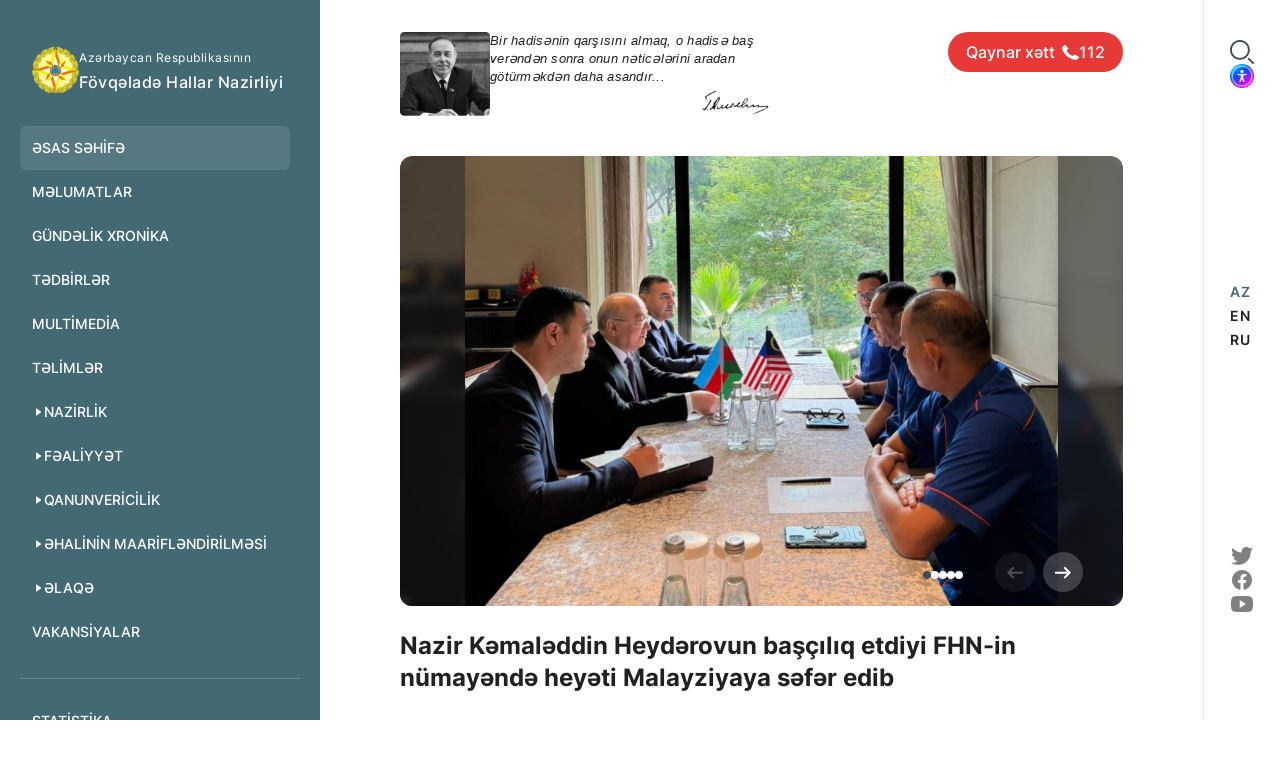

--- FILE ---
content_type: text/html; charset=utf-8
request_url: https://fhn.gov.az/az
body_size: 17764
content:
<!doctype html>
<html data-n-head-ssr lang="az" data-n-head="%7B%22lang%22:%7B%22ssr%22:%22az%22%7D%7D">
  <head >
    <title>Azərbaycan Respublikasının Fövqəladə Hallar Nazirliyi</title><meta data-n-head="ssr" charset="utf-8"><meta data-n-head="ssr" name="viewport" content="width=device-width, initial-scale=1, maximum-scale=1, user-scalable=0"><meta data-n-head="ssr" name="format-detection" content="telephone=no"><meta data-n-head="ssr" data-hid="description" name="description" content="Azərbaycan Respublikası Fövqəladə Hallar Nazirliyinin rəsmi internet informasiya portalı"><meta data-n-head="ssr" data-hid="og:description" name="og:description" content="Azərbaycan Respublikası Fövqəladə Hallar Nazirliyinin rəsmi internet informasiya portalı"><meta data-n-head="ssr" data-hid="og:image" name="og:image" content="/_nuxt/img/share.698aa17.png"><meta data-n-head="ssr" data-hid="keywords" name="keywords" content="tags, test"><link data-n-head="ssr" href="/css/font/stylesheet.css" rel="stylesheet" type="text/css"><link data-n-head="ssr" href="/css/style.css?v=106" rel="stylesheet" type="text/css"><link data-n-head="ssr" rel="apple-touch-icon" sizes="57x57" href="/images/favicon/apple-icon-57x57.png"><link data-n-head="ssr" rel="apple-touch-icon" sizes="60x60" href="/images/favicon/apple-icon-60x60.png"><link data-n-head="ssr" rel="apple-touch-icon" sizes="72x72" href="/images/favicon/apple-icon-72x72.png"><link data-n-head="ssr" rel="apple-touch-icon" sizes="76x76" href="/images/favicon/apple-icon-76x76.png"><link data-n-head="ssr" rel="apple-touch-icon" sizes="114x114" href="/images/favicon/apple-icon-114x114.png"><link data-n-head="ssr" rel="apple-touch-icon" sizes="120x120" href="/images/favicon/apple-icon-120x120.png"><link data-n-head="ssr" rel="apple-touch-icon" sizes="144x144" href="/images/favicon/apple-icon-144x144.png"><link data-n-head="ssr" rel="apple-touch-icon" sizes="152x152" href="/images/favicon/apple-icon-152x152.png"><link data-n-head="ssr" rel="apple-touch-icon" sizes="180x180" href="/images/favicon/apple-icon-180x180.png"><link data-n-head="ssr" rel="icon" type="image/png" sizes="192x192" href="/images/favicon/android-icon-192x192.png"><link data-n-head="ssr" rel="icon" type="image/png" sizes="32x32" href="/images/favicon/favicon-32x32.png"><link data-n-head="ssr" rel="icon" type="image/png" sizes="96x96" href="/images/favicon/favicon-96x96.png"><link data-n-head="ssr" rel="icon" type="image/png" sizes="16x16" href="/images/favicon/favicon-16x16.png"><link data-n-head="ssr" rel="manifest" href="/images/favicon/manifest.json"><script data-n-head="ssr" src="//www.googletagmanager.com/gtm.js?id=G-EZE0VSSY7C&amp;l=dataLayer" async></script><link rel="preload" href="/_nuxt/3798489.js" as="script"><link rel="preload" href="/_nuxt/8971d5d.js" as="script"><link rel="preload" href="/_nuxt/a89c013.js" as="script"><link rel="preload" href="/_nuxt/f4c407b.js" as="script"><link rel="preload" href="/_nuxt/238b7e4.js" as="script"><link rel="preload" href="/_nuxt/6220b4d.js" as="script"><link rel="preload" href="/_nuxt/7f8650c.js" as="script"><link rel="preload" href="/_nuxt/a7090dc.js" as="script"><link rel="preload" href="/_nuxt/d483de7.js" as="script"><style data-vue-ssr-id="252f4f7d:0 244d1498:0 070b2df5:0">.nuxt-progress{background-color:#000;height:2px;left:0;opacity:1;position:fixed;right:0;top:0;transition:width .1s,opacity .4s;width:0;z-index:999999}.nuxt-progress.nuxt-progress-notransition{transition:none}.nuxt-progress-failed{background-color:red}
.banner__item{pointer-events:none}.banner__item.is-selected{pointer-events:inherit}
.small-banners__slider[data-v-40ffaaa4]{margin-left:-10px;margin-right:-10px}.small-banners__slider .col-6[data-v-40ffaaa4],.small-banners__slider .col-md-3[data-v-40ffaaa4]{padding-left:10px;padding-right:10px}.small-banners__item[data-v-40ffaaa4]{margin-right:10px;width:100%}@media (max-width:767px){.small-banners__slider .col-6[data-v-40ffaaa4]{flex:0 0 50%;max-width:50%}.small-banners__item[data-v-40ffaaa4]{margin-right:0}}</style>
  </head>
  <body >
    <noscript data-n-head="ssr" data-hid="gtm-noscript" data-pbody="true"><iframe src="//www.googletagmanager.com/ns.html?id=G-EZE0VSSY7C&l=dataLayer" height="0" width="0" style="display:none;visibility:hidden"></iframe></noscript><div data-server-rendered="true" id="__nuxt"><!----><div id="__layout"><main id="main" class="main"><input type="checkbox" id="menu_toggle" class="d-none"> <input type="checkbox" id="search_toggle" class="d-none"> <header class="header"><div class="main-header"><a href="/az" aria-current="page" class="header__logo__img active"><img src="/images/fhn.png" alt=""></a> <div class="main-header__slogan"><div class="main-header__slogan__img"><img src="/images/top-img.jpg" alt></div> <div class="main-header__slogan__desc"><p>Bir hadisənin qarşısını almaq, o hadisə baş verəndən sonra onun nəticələrini aradan götürməkdən daha asandır...</p> <img src="/images/top-img2.png" alt></div></div></div> <a href="/az" aria-current="page" class="header__logo active"><span class="header__logo__img"><img src="/images/fhn.png" alt=""></span> <span class="header__logo__text">Azərbaycan Respublikasının <strong>Fövqəladə Hallar Nazirliyi</strong></span></a> <div class="header__mobile"><div class="header__mobile__item"><label for="menu_toggle" class="header__burger"><i></i>
        Menyu
      </label> <div class="header__mobile__tools"><button class="tools__settings bg-transparent border-0 p-0"><img src="/images/setting.png" width="28" height="28" alt></button> <div class="header__lang"><div class="header__lang__selected">
            AZ
          </div> <ul class="header__lang__list"><!----><li><a href="/en">
                EN
              </a></li><li><a href="/ru">
                RU
              </a></li></ul></div> <div class="tools__search"><label for="search_toggle" class="tools__search__search"><svg width="24" height="24" xmlns="http://www.w3.org/2000/svg" class="icon sprite-icons"><use href="/_nuxt/af9a2e8f196fbf23086f031c76af09d1.svg#i-white-search" xlink:href="/_nuxt/af9a2e8f196fbf23086f031c76af09d1.svg#i-white-search"></use></svg></label> <label for="search_toggle" class="tools__search__close"><svg width="24" height="24" xmlns="http://www.w3.org/2000/svg" class="icon sprite-icons"><use href="/_nuxt/af9a2e8f196fbf23086f031c76af09d1.svg#i-white-close" xlink:href="/_nuxt/af9a2e8f196fbf23086f031c76af09d1.svg#i-white-close"></use></svg></label></div></div></div> <div class="search"><form action><div class="form-group"><input type="text" placeholder="Axtar" value="" class="form-control search__input"> <button type="submit" class="search__btn"><svg width="24" height="24" xmlns="http://www.w3.org/2000/svg" class="icon sprite-icons"><use href="/_nuxt/af9a2e8f196fbf23086f031c76af09d1.svg#i-white-search" xlink:href="/_nuxt/af9a2e8f196fbf23086f031c76af09d1.svg#i-white-search"></use></svg></button></div></form></div> <nav class="header__nav"><ul class="menu"><li><a href="/az" aria-current="page" class="active">
  Əsas səhifə
</a> <!----></li><li><a href="/az/melumatlar">
  MƏLUMATLAR
</a> <!----></li><li><a href="/az/gundelik-xronika">
  Gündəlik xronika
</a> <!----></li><li><a href="/az/tedbirler">
  Tədbirlər
</a> <!----></li><li><a href="/az/multimedia">
  MULTİMEDİA
</a> <!----></li><li><a href="/az/telimler">
  Təlimlər
</a> <!----></li><li class="have-sub"><a href="#">
  Nazirlik
</a> <ul class="menu__sub" style="display:none;"><li><a href="/az/nazirlik/umumi-melumat">
  Ümumi məlumat
</a></li><li><a href="/az/nazirlik/rehberlik-haqqinda-melumat">
  Rəhbərlik haqqında məlumat
</a></li><li><a href="/az/nazirlik/nazirliyin-strukturu">
  Nazirliyin strukturu
</a></li><li><a href="/az/nazirlik/naxcivan-mr-fhn">
  Naxçıvan MR FHN
</a></li><li><a href="/az/nazirlik/qurumlar">
  Qurumlar
</a></li><li><a href="/az/regional-merkezler">
  Regional Mərkəzlər
</a></li><li><a href="/az/nazirlik/nazirliyin-elmi-texniki-surasi">
  Nazirliyin Elmi-Texniki Şurası
</a></li><li><a href="/az/nazirlik/ictimai-sura">
  İctimai Şura
</a></li><li><a href="/az/nazirlik/nazirliyin-remzleri">
  Nazirliyin rəmzləri
</a></li></ul></li><li class="have-sub"><a href="#">
  Fəaliyyət
</a> <ul class="menu__sub" style="display:none;"><li><a href="/az/fealiyyet/fealiyyet-istiqametleri">
  Fəaliyyət istiqamətləri
</a></li><li><a href="/az/fealiyyet/beynelxalq-elaqeler">
  Beynəlxalq əlaqələr
</a></li><li><a href="/az/fealiyyet/beynelxalq-senedler">
  Beynəlxalq sənədlər
</a></li><li><a href="/az/fealiyyet/beynelxalq-axtaris-xilasetme-destesi">
  Beynəlxalq axtarış-xilasetmə dəstəsi
</a></li><li><a href="/az/fealiyyet/idman-nailiyyetleri">
  İdman Nailiyyətləri
</a></li><li><a href="/az/fealiyyet/felalket-risklerinin-azaldilmasi-uzre-sendai-senedine-dair-milli-strategiya">
  Fəlakət risklərinin azaldılması üzrə Sendai sənədinə dair Milli Strategiya
</a></li></ul></li><li class="have-sub"><a href="#">
  Qanunvericilik
</a> <ul class="menu__sub" style="display:none;"><li><a href="/az/qanunvericilik/azerbaycan-respublikasinin-konstitusiyasi">
  Azərbaycan Respublikasının Konstitusiyası
</a></li><li><a href="/az/qanunvericilik/azerbaycan-respublikasinin-qanunlari">
  Azərbaycan Respublikasının Qanunları
</a></li><li><a href="/az/qanunvericilik/azerbaycan-respublikasi-nazirler-kabinetinin-qerar-ve-serencamlari">
  Azərbaycan Respublikası Nazirlər Kabinetinin qərar və sərəncamları
</a></li><li><a href="/az/qanunvericilik/azerbaycan-respublikasi-prezidentinin-ferman-ve-serencamlari">
  Azərbaycan Respublikası Prezidentinin fərman və sərəncamları
</a></li><li><a href="/az/qanunvericilik/nazirliyin-texniki-normativ-huquqi-aktlari">
  Nazirliyin normativ hüquqi aktları
</a></li></ul></li><li class="have-sub"><a href="#">
  Əhalinin Maarifləndirilməsi
</a> <ul class="menu__sub" style="display:none;"><li><a href="/az/maariflendirme/fovqelade-hal-nedir">
  Fövqəladə hal nədir?
</a></li><li><a href="/az/maariflendirme/covid-19">
  Covid-19
</a></li><li><a href="/az/maariflendirme/fovqelade-hallarla-bagli-davranis-qaydalari-t">
  Fövqəladə hallarla bağlı davranış qaydaları
</a></li><li><a href="/az/maariflendirme/usaq-tehlukesizliyi">
  Uşaq təhlükəsizliyi
</a></li><li><a href="/az/maariflendirme/ilkin-yardim">
  İlkin yardım
</a></li><li><a href="/az/maariflendirme/112-qaynar-xetti">
  “112” qaynar xətti
</a></li></ul></li><li class="have-sub"><a href="#">
  Əlaqə
</a> <ul class="menu__sub" style="display:none;"><li><a href="/az/elaqe/fhn-e-mektub-gonder">
  FHN-ə məktub göndər
</a></li><li><a href="/az/elaqe/fhn-in-unvan-ve-telefonlari">
  FHN-in ünvan və telefonları
</a></li><li><a href="/az/elaqe/vetendaslarin-muracietlerine-dair-qanunvericilik">
  Vətəndaşların müraciətlərinə dair qanunvericilik
</a></li><li><a href="/az/elaqe/112-zeng-merkezi">
  112 – zəng mərkəzi
</a></li><li><a href="/az/elaqe/qebul-gunleri">
  Qəbul günləri
</a></li></ul></li><li><a href="/az/vakansiyalar">
  Vakansiyalar
</a> <!----></li></ul> <div class="header__footer"><ul class="menu"><li><a href="/az/statistika">
              Statistika
            </a></li><!----></ul> <a target="_blank" href="https://e-fhn.gov.az/" class="btn">
          E-Xidmət
          <svg width="20" height="20" xmlns="http://www.w3.org/2000/svg" class="icon sprite-icons"><use href="/_nuxt/af9a2e8f196fbf23086f031c76af09d1.svg#i-arrow-right6" xlink:href="/_nuxt/af9a2e8f196fbf23086f031c76af09d1.svg#i-arrow-right6"></use></svg></a></div></nav></div> <div class="header__footer"><ul class="menu"><li><a href="/az/statistika">
          Statistika
        </a></li><!----></ul> <a target="_blank" href="https://e-fhn.gov.az/" class="btn">
      E-Xidmət
      <svg width="20" height="20" xmlns="http://www.w3.org/2000/svg" class="icon sprite-icons"><use href="/_nuxt/af9a2e8f196fbf23086f031c76af09d1.svg#i-arrow-right6" xlink:href="/_nuxt/af9a2e8f196fbf23086f031c76af09d1.svg#i-arrow-right6"></use></svg></a></div></header> <div class="main__body"><div id="all_parts"><div class="container-fluid"><!----> <div><div><div class="main-header"><div class="main-header__slogan"><div class="main-header__slogan__img"><img src="/images/top-img.jpg" alt></div> <div class="main-header__slogan__desc"><p>Bir hadisənin qarşısını almaq, o hadisə baş verəndən sonra onun nəticələrini aradan götürməkdən daha asandır...</p> <img src="/images/top-img2.png" alt></div></div> <a href="tel:112" class="main-header__call"><span>Qaynar xətt</span> <span><svg width="24" height="24" xmlns="http://www.w3.org/2000/svg" class="icon sprite-icons"><use href="/_nuxt/af9a2e8f196fbf23086f031c76af09d1.svg#i-phone" xlink:href="/_nuxt/af9a2e8f196fbf23086f031c76af09d1.svg#i-phone"></use></svg>
              112
          </span></a></div> <a href="tel:112" class="main-header__call d-md-none"><span>Qaynar xətt</span> <span><svg width="24" height="24" xmlns="http://www.w3.org/2000/svg" class="icon sprite-icons"><use href="/_nuxt/af9a2e8f196fbf23086f031c76af09d1.svg#i-phone" xlink:href="/_nuxt/af9a2e8f196fbf23086f031c76af09d1.svg#i-phone"></use></svg>
              112
          </span></a></div><section class="banner"><div class="banner__slider"><div class="banner__item"><div class="banner__img banner__img--blur" style="background-image:url(/resized/resize940/center/pages/64922/whatsapp-image-2026-01-18-at-102508-11111-copy.jpg);"><img width="" src="/resized/resize940/center/pages/64922/whatsapp-image-2026-01-18-at-102508-11111-copy.jpg" srcset="/resized/resize940/center/pages/64922/whatsapp-image-2026-01-18-at-102508-11111-copy.jpg 1x, /resized/resize1880/center/pages/64922/whatsapp-image-2026-01-18-at-102508-11111-copy.jpg 2x, /resized/resize2820/center/pages/64922/whatsapp-image-2026-01-18-at-102508-11111-copy.jpg 3x, /resized/resize3760/center/pages/64922/whatsapp-image-2026-01-18-at-102508-11111-copy.jpg 4x" alt="Nazir Kəmaləddin Heydərovun başçılıq etdiyi FHN-in nümayəndə heyəti Malayziyaya səfər edib"></div> <div class="banner__desc"><h1 class="banner__title"> Nazir Kəmaləddin Heydərovun başçılıq etdiyi FHN-in nümayəndə heyəti Malayziyaya səfər edib </h1> <p></p> <a href="/az/melumatlar/nazir-kemaleddin-heyderovun-basciliq-etdiyi-fhn-in-numayende-heyeti-malayziyaya-sefer-edib" class="btn btn-rounded">
          Ətraflı
          <svg width="16" height="16" xmlns="http://www.w3.org/2000/svg" class="icon sprite-icons"><use href="/_nuxt/af9a2e8f196fbf23086f031c76af09d1.svg#i-arrow-right7" xlink:href="/_nuxt/af9a2e8f196fbf23086f031c76af09d1.svg#i-arrow-right7"></use></svg></a></div></div><div class="banner__item"><div class="banner__img banner__img--blur" style="background-image:url(/resized/resize940/center/pages/64710/02-1h3a5530.jpg);"><img width="" src="/resized/resize940/center/pages/64710/02-1h3a5530.jpg" srcset="/resized/resize940/center/pages/64710/02-1h3a5530.jpg 1x, /resized/resize1880/center/pages/64710/02-1h3a5530.jpg 2x, /resized/resize2820/center/pages/64710/02-1h3a5530.jpg 3x, /resized/resize3760/center/pages/64710/02-1h3a5530.jpg 4x" alt="FHN-in yaranmasının 20 illiyinə həsr olunmuş “Fövqəladə hallar uşaqların gözü ilə” müsabiqəsinin qalibləri mükafatlandırılıb (video, foto)"></div> <div class="banner__desc"><h1 class="banner__title"> FHN-in yaranmasının 20 illiyinə həsr olunmuş “Fövqəladə hallar uşaqların gözü ilə” müsabiqəsinin qalibləri mükafatlandırılıb (video, foto) </h1> <p></p> <a href="/az/melumatlar/fhn-in-yaranmasinin-20-illiyine-hesr-olunmus-fovqelade-hallar-usaqlarin-gozu-ile-musabiqesinin-qalibleri-mukafatlandirilib-video-foto" class="btn btn-rounded">
          Ətraflı
          <svg width="16" height="16" xmlns="http://www.w3.org/2000/svg" class="icon sprite-icons"><use href="/_nuxt/af9a2e8f196fbf23086f031c76af09d1.svg#i-arrow-right7" xlink:href="/_nuxt/af9a2e8f196fbf23086f031c76af09d1.svg#i-arrow-right7"></use></svg></a></div></div><div class="banner__item"><div class="banner__img banner__img--blur" style="background-image:url(/resized/resize940/center/pages/64586/21-1h3a4013.jpg);"><img width="" src="/resized/resize940/center/pages/64586/21-1h3a4013.jpg" srcset="/resized/resize940/center/pages/64586/21-1h3a4013.jpg 1x, /resized/resize1880/center/pages/64586/21-1h3a4013.jpg 2x, /resized/resize2820/center/pages/64586/21-1h3a4013.jpg 3x, /resized/resize3760/center/pages/64586/21-1h3a4013.jpg 4x" alt="Fövqəladə Hallar Nazirliyinin yaranmasının 20 illiyi qeyd olunub (video, foto)"></div> <div class="banner__desc"><h1 class="banner__title"> Fövqəladə Hallar Nazirliyinin yaranmasının 20 illiyi qeyd olunub (video, foto) </h1> <p></p> <a href="/az/melumatlar/fovqelade-hallar-nazirliyinin-yaranmasinin-20-illiyi-qeyd-olunub-video-foto" class="btn btn-rounded">
          Ətraflı
          <svg width="16" height="16" xmlns="http://www.w3.org/2000/svg" class="icon sprite-icons"><use href="/_nuxt/af9a2e8f196fbf23086f031c76af09d1.svg#i-arrow-right7" xlink:href="/_nuxt/af9a2e8f196fbf23086f031c76af09d1.svg#i-arrow-right7"></use></svg></a></div></div><div class="banner__item"><div class="banner__img banner__img--blur" style="background-image:url(/resized/resize940/center/pages/64531/1-1h3a3382.jpg);"><img width="" src="/resized/resize940/center/pages/64531/1-1h3a3382.jpg" srcset="/resized/resize940/center/pages/64531/1-1h3a3382.jpg 1x, /resized/resize1880/center/pages/64531/1-1h3a3382.jpg 2x, /resized/resize2820/center/pages/64531/1-1h3a3382.jpg 3x, /resized/resize3760/center/pages/64531/1-1h3a3382.jpg 4x" alt="Nazir Kəmaləddin Heydərov Qətər Dövlətinin Milli günü münasibətilə təşkil olunmuş rəsmi qəbulda iştirak edib"></div> <div class="banner__desc"><h1 class="banner__title"> Nazir Kəmaləddin Heydərov Qətər Dövlətinin Milli günü münasibətilə təşkil olunmuş rəsmi qəbulda iştirak edib </h1> <p></p> <a href="/az/melumatlar/nazir-kemaleddin-heyderov-qeter-dovletinin-milli-gunu-munasibetile-teskil-olunmus-resmi-qebulda-istirak-edib" class="btn btn-rounded">
          Ətraflı
          <svg width="16" height="16" xmlns="http://www.w3.org/2000/svg" class="icon sprite-icons"><use href="/_nuxt/af9a2e8f196fbf23086f031c76af09d1.svg#i-arrow-right7" xlink:href="/_nuxt/af9a2e8f196fbf23086f031c76af09d1.svg#i-arrow-right7"></use></svg></a></div></div><div class="banner__item"><div class="banner__img banner__img--blur" style="background-image:url(/resized/resize940/center/pages/63483/ssss.jpg);"><img width="" src="/resized/resize940/center/pages/63483/ssss.jpg" srcset="/resized/resize940/center/pages/63483/ssss.jpg 1x, /resized/resize1880/center/pages/63483/ssss.jpg 2x, /resized/resize2820/center/pages/63483/ssss.jpg 3x, /resized/resize3760/center/pages/63483/ssss.jpg 4x" alt="Bakıda Yanğınsöndürənlərin və Xilasedicilərin Beynəlxalq İdman Federasiyasına üzv ölkələrin yanğın-xilasetmə xidmətləri rəhbərlərinin XXVI Beynəlxalq Konfransı keçirilir"></div> <div class="banner__desc"><h1 class="banner__title"> Bakıda Yanğınsöndürənlərin və Xilasedicilərin Beynəlxalq İdman Federasiyasına üzv ölkələrin yanğın-xilasetmə xidmətləri rəhbərlərinin XXVI Beynəlxalq Konfransı keçirilir </h1> <p></p> <a href="/az/melumatlar/bakida-yanginsondurenlerin-ve-xilasedicilerin-beynelxalq-idman-federasiyasina-uzv-olkelerin-yangin-xilasetme-xidmetleri-rehberlerinin-xxvi-beynelxalq-konfransi-kecirilir" class="btn btn-rounded">
          Ətraflı
          <svg width="16" height="16" xmlns="http://www.w3.org/2000/svg" class="icon sprite-icons"><use href="/_nuxt/af9a2e8f196fbf23086f031c76af09d1.svg#i-arrow-right7" xlink:href="/_nuxt/af9a2e8f196fbf23086f031c76af09d1.svg#i-arrow-right7"></use></svg></a></div></div></div></section><section class="events media"><div class="section-head"><h2 class="section-title">Məlumatlar</h2> <!----></div> <div class="row media__slider"><div class="col-md-6"><a href="/az/melumatlar/fhn-metbuat-xidmetinin-melumati-video-7250319c" class="media__item"><div class="media__img" style="background-image:;"><img width="" src="/resized/resize394/center/pages/1/2026.png" srcset="/resized/resize394/center/pages/1/2026.png 1x, /resized/resize788/center/pages/1/2026.png 2x, /resized/resize1182/center/pages/1/2026.png 3x, /resized/resize1576/center/pages/1/2026.png 4x" alt="event.title"></div> <div class="media__desc"><div class="media__desc__top"><h4>FHN Mətbuat xidmətinin məlumatı (video)</h4> <p>Fövqəladə Hallar Nazirliyinin &quot;112&quot; qaynar telefon xəttinə Abşeron rayonu, Xırdalan şəhəri, Abşeron Gənclər şəhərciyində çoxmərtəbəli yaşayış binasında yanğın baş verməsi barədə məlumat daxil olub</p></div> <div class="media__desc__footer"><span class="media__date"><img src="/images/svg-icons/calendar.svg" alt="">
                                  29 Yanvar, 2026
                              </span> <span class="media__date"><img src="/images/svg-icons/clock.svg" alt="">
                                  23:00
                              </span> <span class="media__arrow"><svg width="20" height="20" xmlns="http://www.w3.org/2000/svg" class="icon sprite-icons"><use href="/_nuxt/af9a2e8f196fbf23086f031c76af09d1.svg#i-arrow-right4" xlink:href="/_nuxt/af9a2e8f196fbf23086f031c76af09d1.svg#i-arrow-right4"></use></svg></span></div></div></a></div><div class="col-md-6"><a href="/az/melumatlar/lift-tehlukesizliyinde-reqemsal-transformasiyani-nezerde-tutan-mylift-layihesinin-teqdimati-kecirilib" class="media__item"><div class="media__img" style="background-image:;"><img width="" src="/resized/resize394/center/pages/65011/1lift.jpg" srcset="/resized/resize394/center/pages/65011/1lift.jpg 1x, /resized/resize788/center/pages/65011/1lift.jpg 2x, /resized/resize1182/center/pages/65011/1lift.jpg 3x, /resized/resize1576/center/pages/65011/1lift.jpg 4x" alt="event.title"></div> <div class="media__desc"><div class="media__desc__top"><h4>Lift təhlükəsizliyində rəqəmsal transformasiyanı nəzərdə tutan “MyLift” layihəsinin təqdimatı keçirilib</h4> <p></p></div> <div class="media__desc__footer"><span class="media__date"><img src="/images/svg-icons/calendar.svg" alt="">
                                  29 Yanvar, 2026
                              </span> <span class="media__date"><img src="/images/svg-icons/clock.svg" alt="">
                                  11:48
                              </span> <span class="media__arrow"><svg width="20" height="20" xmlns="http://www.w3.org/2000/svg" class="icon sprite-icons"><use href="/_nuxt/af9a2e8f196fbf23086f031c76af09d1.svg#i-arrow-right4" xlink:href="/_nuxt/af9a2e8f196fbf23086f031c76af09d1.svg#i-arrow-right4"></use></svg></span></div></div></a></div><div class="col-md-6"><a href="/az/melumatlar/fhn-nergiz-ticaret-merkezinde-telim-kecirecek" class="media__item"><div class="media__img" style="background-image:;"><img width="" src="/resized/resize394/center/pages/1/2026.png" srcset="/resized/resize394/center/pages/1/2026.png 1x, /resized/resize788/center/pages/1/2026.png 2x, /resized/resize1182/center/pages/1/2026.png 3x, /resized/resize1576/center/pages/1/2026.png 4x" alt="event.title"></div> <div class="media__desc"><div class="media__desc__top"><h4>FHN &quot;Nərgiz” Ticarət Mərkəzində təlim keçirəcək</h4> <p>Fövqəladə Hallar Nazirliyi Bakı şəhəri, Nəsimi rayonu, Nizami küçəsi, 60 ünvanında yerləşən &quot;Nərgiz” Ticarət Mərkəzində 29 yanvar 2026-cı il, saat 10:00 radələrində taktiki təlim keçirəcək</p></div> <div class="media__desc__footer"><span class="media__date"><img src="/images/svg-icons/calendar.svg" alt="">
                                  29 Yanvar, 2026
                              </span> <span class="media__date"><img src="/images/svg-icons/clock.svg" alt="">
                                  08:50
                              </span> <span class="media__arrow"><svg width="20" height="20" xmlns="http://www.w3.org/2000/svg" class="icon sprite-icons"><use href="/_nuxt/af9a2e8f196fbf23086f031c76af09d1.svg#i-arrow-right4" xlink:href="/_nuxt/af9a2e8f196fbf23086f031c76af09d1.svg#i-arrow-right4"></use></svg></span></div></div></a></div><div class="col-md-6"><a href="/az/melumatlar/fovqelade-hallar-nazirliyi-terefinden-qanunsuz-tikili-sokulub-video-foto-1c4c304b" class="media__item"><div class="media__img media__img--blur" style="background-image:url(/resized/resize394/center/pages/65002/1.jpg);"><img width="" src="/resized/resize394/center/pages/65002/1.jpg" srcset="/resized/resize394/center/pages/65002/1.jpg 1x, /resized/resize788/center/pages/65002/1.jpg 2x, /resized/resize1182/center/pages/65002/1.jpg 3x, /resized/resize1576/center/pages/65002/1.jpg 4x" alt="event.title"></div> <div class="media__desc"><div class="media__desc__top"><h4>Fövqəladə Hallar Nazirliyi tərəfindən qanunsuz tikili sökülüb  (video, foto)</h4> <p>Fövqəladə Hallar Nazirliyinin Tikintidə Təhlükəsizliyə Nəzarət Dövlət Agentliyi tərəfindən səlahiyyətləri çərçivəsində respublika ərazisində qanunsuz tikintilərlə bağlı müvafiq tədbirlərin həyata keçirilməsi davam etdirilir</p></div> <div class="media__desc__footer"><span class="media__date"><img src="/images/svg-icons/calendar.svg" alt="">
                                  28 Yanvar, 2026
                              </span> <span class="media__date"><img src="/images/svg-icons/clock.svg" alt="">
                                  12:36
                              </span> <span class="media__arrow"><svg width="20" height="20" xmlns="http://www.w3.org/2000/svg" class="icon sprite-icons"><use href="/_nuxt/af9a2e8f196fbf23086f031c76af09d1.svg#i-arrow-right4" xlink:href="/_nuxt/af9a2e8f196fbf23086f031c76af09d1.svg#i-arrow-right4"></use></svg></span></div></div></a></div><div class="col-md-6"><a href="/az/melumatlar/fhn-metbuat-xidmetinin-melumati-video-fd9c730a" class="media__item"><div class="media__img" style="background-image:;"><img width="" src="/resized/resize394/center/pages/1/2026.png" srcset="/resized/resize394/center/pages/1/2026.png 1x, /resized/resize788/center/pages/1/2026.png 2x, /resized/resize1182/center/pages/1/2026.png 3x, /resized/resize1576/center/pages/1/2026.png 4x" alt="event.title"></div> <div class="media__desc"><div class="media__desc__top"><h4>FHN Mətbuat xidmətinin məlumatı (video)</h4> <p>Fövqəladə Hallar Nazirliyinin “112” qaynar telefon xəttinə paytaxtın Nərimanov rayonu, Əhməd Rəcəbli küçəsində yerləşən obyektdə yanğın baş verməsi barədə məlumat daxil olub</p></div> <div class="media__desc__footer"><span class="media__date"><img src="/images/svg-icons/calendar.svg" alt="">
                                  27 Yanvar, 2026
                              </span> <span class="media__date"><img src="/images/svg-icons/clock.svg" alt="">
                                  08:23
                              </span> <span class="media__arrow"><svg width="20" height="20" xmlns="http://www.w3.org/2000/svg" class="icon sprite-icons"><use href="/_nuxt/af9a2e8f196fbf23086f031c76af09d1.svg#i-arrow-right4" xlink:href="/_nuxt/af9a2e8f196fbf23086f031c76af09d1.svg#i-arrow-right4"></use></svg></span></div></div></a></div></div></section><section class="small-banners mt-5" data-v-40ffaaa4><div class="row small-banners__slider" data-v-40ffaaa4><div class="col-6 col-md-3" data-v-40ffaaa4><a href="/az/elaqe/112-zeng-merkezi" target="" class="small-banners__item" data-v-40ffaaa4><img width="" src="/resized/fit220x110/center/pages/1/info1.jpg" srcset="/resized/fit220x110/center/pages/1/info1.jpg 1x, /resized/fit440x220/center/pages/1/info1.jpg 2x, /resized/fit660x330/center/pages/1/info1.jpg 3x, /resized/fit880x440/center/pages/1/info1.jpg 4x" alt="Qaynar xətt" data-v-40ffaaa4></a></div><div class="col-6 col-md-3" data-v-40ffaaa4><a href="/az/azerbaycan-respublikasi-prezidentinin-14062023-cu-il-tarixli-2181-nomreli-fermaninin-icrasi-ile-elaqedar-fovqelade-hallar-nazirliyi-terefinden-sened-qebulu" to="/az/azerbaycan-respublikasi-prezidentinin-14062023-cu-il-tarixli-2181-nomreli-fermaninin-icrasi-ile-elaqedar-fovqelade-hallar-nazirliyi-terefinden-sened-qebulu" target="_blank" class="small-banners__item" data-v-40ffaaa4><img width="" src="/resized/fit220x110/center/pages/1/azzz.jpg" srcset="/resized/fit220x110/center/pages/1/azzz.jpg 1x, /resized/fit440x220/center/pages/1/azzz.jpg 2x, /resized/fit660x330/center/pages/1/azzz.jpg 3x, /resized/fit880x440/center/pages/1/azzz.jpg 4x" alt="Sened qebulu" data-v-40ffaaa4></a></div><div class="col-6 col-md-3" data-v-40ffaaa4><a href="/az/tikintiye-icaze-ve-nezaret-sahesine-aid-xidmetler" to="/az/tikintiye-icaze-ve-nezaret-sahesine-aid-xidmetler" target="_blank" class="small-banners__item" data-v-40ffaaa4><img width="" src="/resized/fit220x110/center/pages/1/tikinti.png" srcset="/resized/fit220x110/center/pages/1/tikinti.png 1x, /resized/fit440x220/center/pages/1/tikinti.png 2x, /resized/fit660x330/center/pages/1/tikinti.png 3x, /resized/fit880x440/center/pages/1/tikinti.png 4x" alt="Tikinti" data-v-40ffaaa4></a></div><div class="col-6 col-md-3" data-v-40ffaaa4><a href="/az/yoxlayici-orqanlar-terefinden-2024-cu-ilde-kecirilmesi-nezerde-tutulan-nezaret-tedbirlerinin-illik-plani" to="/az/yoxlayici-orqanlar-terefinden-2024-cu-ilde-kecirilmesi-nezerde-tutulan-nezaret-tedbirlerinin-illik-plani" target="_blank" class="small-banners__item" data-v-40ffaaa4><img width="" src="/resized/fit220x110/center/pages/1/banner-yoxlama.jpg" srcset="/resized/fit220x110/center/pages/1/banner-yoxlama.jpg 1x, /resized/fit440x220/center/pages/1/banner-yoxlama.jpg 2x, /resized/fit660x330/center/pages/1/banner-yoxlama.jpg 3x, /resized/fit880x440/center/pages/1/banner-yoxlama.jpg 4x" alt="Yoxlayici orqan" data-v-40ffaaa4></a></div><div class="col-6 col-md-3" data-v-40ffaaa4><a href="https://fhna.edu.az/" to="https://fhna.edu.az/" target="_blank" class="small-banners__item" data-v-40ffaaa4><img width="" src="/resized/fit220x110/center/pages/1/kademsenyabr.jpg" srcset="/resized/fit220x110/center/pages/1/kademsenyabr.jpg 1x, /resized/fit440x220/center/pages/1/kademsenyabr.jpg 2x, /resized/fit660x330/center/pages/1/kademsenyabr.jpg 3x, /resized/fit880x440/center/pages/1/kademsenyabr.jpg 4x" alt="Fhn akademiya" data-v-40ffaaa4></a></div><div class="col-6 col-md-3" data-v-40ffaaa4><a href="https://fhn.gov.az/az/akademgzl" to="https://fhn.gov.az/az/akademgzl" target="_blank" class="small-banners__item" data-v-40ffaaa4><img width="" src="/resized/fit220x110/center/pages/1/akademjurnal-az.jpg" srcset="/resized/fit220x110/center/pages/1/akademjurnal-az.jpg 1x, /resized/fit440x220/center/pages/1/akademjurnal-az.jpg 2x, /resized/fit660x330/center/pages/1/akademjurnal-az.jpg 3x, /resized/fit880x440/center/pages/1/akademjurnal-az.jpg 4x" alt="Elmi-texniki Jurnalı akademiya" data-v-40ffaaa4></a></div><div class="col-6 col-md-3" data-v-40ffaaa4><a href="https://www.instagram.com/fhn_hospital/" to="https://www.instagram.com/fhn_hospital/" target="_blank" class="small-banners__item" data-v-40ffaaa4><img width="" src="/resized/fit220x110/center/pages/1/tibb.jpg" srcset="/resized/fit220x110/center/pages/1/tibb.jpg 1x, /resized/fit440x220/center/pages/1/tibb.jpg 2x, /resized/fit660x330/center/pages/1/tibb.jpg 3x, /resized/fit880x440/center/pages/1/tibb.jpg 4x" alt="Tibb Xidmeti" data-v-40ffaaa4></a></div></div></section><section class="links"><div class="row"><div class="col-md-4"><a href="https://e-fhn.gov.az/" to="https://e-fhn.gov.az/" target="_blank" class="links__item"><span class="links__icon"><img width="32" src="/storage/pages/1/download.svg" srcset="/storage/pages/1/download.svg 1x, /storage/pages/1/download.svg 2x, /storage/pages/1/download.svg 3x, /storage/pages/1/download.svg 4x" alt="Dövlət Xidmətləri" height="32"></span> <span class="links__desc"><span class="links__title">Dövlət Xidmətləri </span> <span>Dövlət xidmətləri Portalına keçid</span></span></a></div><div class="col-md-4"><a href="/az/reception" target="" class="links__item"><span class="links__icon"><img width="32" src="/storage/pages/1/download-0.svg" srcset="/storage/pages/1/download-0.svg 1x, /storage/pages/1/download-0.svg 2x, /storage/pages/1/download-0.svg 3x, /storage/pages/1/download-0.svg 4x" alt="Qəbula Yazılmaq" height="32"></span> <span class="links__desc"><span class="links__title">Qəbula Yazılmaq </span> <span>Rəhbər şəxslərin qəbuluna yazılmaq</span></span></a></div><div class="col-md-4"><a href="/az/elaqe/fhn-e-mektub-gonder" target="" class="links__item"><span class="links__icon"><img width="32" src="/storage/pages/1/download-1.svg" srcset="/storage/pages/1/download-1.svg 1x, /storage/pages/1/download-1.svg 2x, /storage/pages/1/download-1.svg 3x, /storage/pages/1/download-1.svg 4x" alt="Məktub Göndər" height="32"></span> <span class="links__desc"><span class="links__title">Məktub Göndər </span> <span>Elektron müraciət göndərmək</span></span></a></div></div></section><section class="daily"><div class="section-head"><h2 class="section-title">Gündəlik xronika</h2> <a href="/az/gundelik-xronika" class="more">
  Hamısına bax
  <svg width="20" height="20" xmlns="http://www.w3.org/2000/svg" class="icon sprite-icons"><use href="/_nuxt/af9a2e8f196fbf23086f031c76af09d1.svg#i-arrow-right5" xlink:href="/_nuxt/af9a2e8f196fbf23086f031c76af09d1.svg#i-arrow-right5"></use></svg></a></div> <div class="daily__banner position-relative"><div class="banner__slider"><div class="banner__item"><div class="banner__img"><img width="" src="/resized/resize886/center/pages/1/82-0.jpg" srcset="/resized/resize886/center/pages/1/82-0.jpg 1x, /resized/resize1772/center/pages/1/82-0.jpg 2x, /resized/resize2658/center/pages/1/82-0.jpg 3x, /resized/resize3544/center/pages/1/82-0.jpg 4x" alt="29 yanvar 2026-cı il saat 00:10-dək:"></div> <div class="banner__desc"><h2 class="banner__title">29 yanvar 2026-cı il saat 00:10-dək:</h2> <p>Fövqəladə Hallar Nazirliyinin &quot;112&quot; qaynar telefon xəttinə Bakı şəhərinin Nəsimi rayonunda 2 nəfərin fərdi yaşayış evində bağlı qapı arxasında köməksiz vəziyyətdə qalması barədə məlumat daxil olub.

Məlumatla əlaqədar Nazirliyin Xüsusi Riskli Xilasetmə Xidmətinin müvafiq qüvvələri çağırış üzrə cəlb olunublar.

Həyata keçirilən xilasetmə tədbirləri nəticəsində vətəndaşlara müvafiq köməklik göstərilib.</p> <a href="/az/gundelik-xronika/29-yanvar-2026-ci-il-saat-0010-dek" class="btn btn-rounded">
            Ətraflı
          </a></div></div><div class="banner__item"><div class="banner__img"><img width="" src="/resized/resize886/center/pages/1/83.jpg" srcset="/resized/resize886/center/pages/1/83.jpg 1x, /resized/resize1772/center/pages/1/83.jpg 2x, /resized/resize2658/center/pages/1/83.jpg 3x, /resized/resize3544/center/pages/1/83.jpg 4x" alt="28 yanvar 2026-cı il saat 20:15-dək:"></div> <div class="banner__desc"><h2 class="banner__title">28 yanvar 2026-cı il saat 20:15-dək:</h2> <p>Fövqəladə Hallar Nazirliyinin &quot;112&quot; qaynar telefon xəttinə Bakı şəhərinin Nəsimi rayonunda 1 nəfərin (uşaq) mənzildə bağlı qapı arxasında köməksiz vəziyyətdə qalması barədə məlumat daxil olub.

Məlumatla əlaqədar Nazirliyin Bakı Regional Mərkəzinin müvafiq xilasetmə qüvvələri çağırış üzrə cəlb olunublar.

Həyata keçirilən xilasetmə tədbirləri nəticəsində nəzarətsiz qalmış uşağın xilas olunması təmin edilib.</p> <a href="/az/gundelik-xronika/28-yanvar-2026-ci-il-saat-2015-dek" class="btn btn-rounded">
            Ətraflı
          </a></div></div><div class="banner__item"><div class="banner__img"><img width="" src="/resized/resize886/center/pages/1/rectangle-7-30.png" srcset="/resized/resize886/center/pages/1/rectangle-7-30.png 1x, /resized/resize1772/center/pages/1/rectangle-7-30.png 2x, /resized/resize2658/center/pages/1/rectangle-7-30.png 3x, /resized/resize3544/center/pages/1/rectangle-7-30.png 4x" alt="28 yanvar 2026-cı il saat 18:00-dək:"></div> <div class="banner__desc"><h2 class="banner__title">28 yanvar 2026-cı il saat 18:00-dək:</h2> <p>Fövqəladə Hallar Nazirliyinin Böhran Vəziyyətlərində İdarəetmə Mərkəzinə Masallı şəhərində 1 nəfərin (uşaq) mənzildə bağlı qapı arxasında köməksiz vəziyyətdə qalması barədə məlumat daxil olub.

Məlumatla əlaqədar Nazirliyin Dövlət Yanğından Mühafizə Xidmətinin müvafiq qüvvələri çağırış üzrə cəlb olunublar.

Həyata keçirilən xilasetmə tədbirləri nəticəsində nəzarətsiz qalmış uşağın xilas olunması təmin edilib.</p> <a href="/az/gundelik-xronika/28-yanvar-2026-ci-il-saat-1800-dek" class="btn btn-rounded">
            Ətraflı
          </a></div></div><div class="banner__item"><div class="banner__img"><img width="" src="/resized/resize886/center/pages/1/97.jpg" srcset="/resized/resize886/center/pages/1/97.jpg 1x, /resized/resize1772/center/pages/1/97.jpg 2x, /resized/resize2658/center/pages/1/97.jpg 3x, /resized/resize3544/center/pages/1/97.jpg 4x" alt="28 yanvar 2026-cı il saat 17:55-dək:"></div> <div class="banner__desc"><h2 class="banner__title">28 yanvar 2026-cı il saat 17:55-dək:</h2> <p>Kürdəmir rayonunun Carlı kəndində ümumi sahəsi 45 m² olan birmərtəbəli evin və ümumi sahəsi 20 m² olan talvarın yanar konstruksiyaları yanıb. Yaxınlıqdakı tikililər yanğından mühafizə olunub. Yanğın yanğından mühafizə bölmələri tərəfindən söndürülüb.</p> <a href="/az/gundelik-xronika/28-yanvar-2026-ci-il-saat-1755-dek" class="btn btn-rounded">
            Ətraflı
          </a></div></div><div class="banner__item"><div class="banner__img"><img width="" src="/resized/resize886/center/pages/1/97.jpg" srcset="/resized/resize886/center/pages/1/97.jpg 1x, /resized/resize1772/center/pages/1/97.jpg 2x, /resized/resize2658/center/pages/1/97.jpg 3x, /resized/resize3544/center/pages/1/97.jpg 4x" alt="28 yanvar 2026-cı il saat 01:30-dək:"></div> <div class="banner__desc"><h2 class="banner__title">28 yanvar 2026-cı il saat 01:30-dək:</h2> <p>Bakı şəhərinin Xəzər rayonunda ümumi sahəsi 140 m² olan birmərtəbəli 4 otaqlı evin yanar konstruksiyaları və yaxınlıqda sahəsi 80 m² olan birmərtəbəli 3 otaqlı evin dam örtüyündə quraşdırılan 1 ədəd plastikdən ibarət su çəni yanıb. Qonşu ev yanğından mühafizə olunub. Yanğın yanğından mühafizə bölmələri tərəfindən söndürülüb.</p> <a href="/az/gundelik-xronika/28-yanvar-2026-ci-il-saat-0130-dek" class="btn btn-rounded">
            Ətraflı
          </a></div></div></div></div> <a href="/az/gundelik-xronika/29-yanvar-2026-ci-il-saat-0010-dek" class="daily__item"><div class="daily__img"><img width="" src="/resized/resize886/center/pages/1/82-0.jpg" srcset="/resized/resize886/center/pages/1/82-0.jpg 1x, /resized/resize1772/center/pages/1/82-0.jpg 2x, /resized/resize2658/center/pages/1/82-0.jpg 3x, /resized/resize3544/center/pages/1/82-0.jpg 4x" alt="29 yanvar 2026-cı il saat 00:10-dək:"></div> <div class="daily__desc"><h3><a href="/az/gundelik-xronika/29-yanvar-2026-ci-il-saat-0010-dek">
            29 yanvar 2026-cı il saat 00:10-dək:
          </a></h3> <p>Fövqəladə Hallar Nazirliyinin &quot;112&quot; qaynar telefon xəttinə Bakı şəhərinin Nəsimi rayonunda 2 nəfərin fərdi yaşayış evində bağlı qapı arxasında köməksiz vəziyyətdə qalması barədə məlumat daxil olub.

Məlumatla əlaqədar Nazirliyin Xüsusi Riskli Xilasetmə Xidmətinin müvafiq qüvvələri çağırış üzrə cəlb olunublar.

Həyata keçirilən xilasetmə tədbirləri nəticəsində vətəndaşlara müvafiq köməklik göstərilib.</p></div></a><a href="/az/gundelik-xronika/28-yanvar-2026-ci-il-saat-2015-dek" class="daily__item"><div class="daily__img"><img width="" src="/resized/resize886/center/pages/1/83.jpg" srcset="/resized/resize886/center/pages/1/83.jpg 1x, /resized/resize1772/center/pages/1/83.jpg 2x, /resized/resize2658/center/pages/1/83.jpg 3x, /resized/resize3544/center/pages/1/83.jpg 4x" alt="28 yanvar 2026-cı il saat 20:15-dək:"></div> <div class="daily__desc"><h3><a href="/az/gundelik-xronika/28-yanvar-2026-ci-il-saat-2015-dek">
            28 yanvar 2026-cı il saat 20:15-dək:
          </a></h3> <p>Fövqəladə Hallar Nazirliyinin &quot;112&quot; qaynar telefon xəttinə Bakı şəhərinin Nəsimi rayonunda 1 nəfərin (uşaq) mənzildə bağlı qapı arxasında köməksiz vəziyyətdə qalması barədə məlumat daxil olub.

Məlumatla əlaqədar Nazirliyin Bakı Regional Mərkəzinin müvafiq xilasetmə qüvvələri çağırış üzrə cəlb olunublar.

Həyata keçirilən xilasetmə tədbirləri nəticəsində nəzarətsiz qalmış uşağın xilas olunması təmin edilib.</p></div></a><a href="/az/gundelik-xronika/28-yanvar-2026-ci-il-saat-1800-dek" class="daily__item"><div class="daily__img"><img width="" src="/resized/resize886/center/pages/1/rectangle-7-30.png" srcset="/resized/resize886/center/pages/1/rectangle-7-30.png 1x, /resized/resize1772/center/pages/1/rectangle-7-30.png 2x, /resized/resize2658/center/pages/1/rectangle-7-30.png 3x, /resized/resize3544/center/pages/1/rectangle-7-30.png 4x" alt="28 yanvar 2026-cı il saat 18:00-dək:"></div> <div class="daily__desc"><h3><a href="/az/gundelik-xronika/28-yanvar-2026-ci-il-saat-1800-dek">
            28 yanvar 2026-cı il saat 18:00-dək:
          </a></h3> <p>Fövqəladə Hallar Nazirliyinin Böhran Vəziyyətlərində İdarəetmə Mərkəzinə Masallı şəhərində 1 nəfərin (uşaq) mənzildə bağlı qapı arxasında köməksiz vəziyyətdə qalması barədə məlumat daxil olub.

Məlumatla əlaqədar Nazirliyin Dövlət Yanğından Mühafizə Xidmətinin müvafiq qüvvələri çağırış üzrə cəlb olunublar.

Həyata keçirilən xilasetmə tədbirləri nəticəsində nəzarətsiz qalmış uşağın xilas olunması təmin edilib.</p></div></a><a href="/az/gundelik-xronika/28-yanvar-2026-ci-il-saat-1755-dek" class="daily__item"><div class="daily__img"><img width="" src="/resized/resize886/center/pages/1/97.jpg" srcset="/resized/resize886/center/pages/1/97.jpg 1x, /resized/resize1772/center/pages/1/97.jpg 2x, /resized/resize2658/center/pages/1/97.jpg 3x, /resized/resize3544/center/pages/1/97.jpg 4x" alt="28 yanvar 2026-cı il saat 17:55-dək:"></div> <div class="daily__desc"><h3><a href="/az/gundelik-xronika/28-yanvar-2026-ci-il-saat-1755-dek">
            28 yanvar 2026-cı il saat 17:55-dək:
          </a></h3> <p>Kürdəmir rayonunun Carlı kəndində ümumi sahəsi 45 m² olan birmərtəbəli evin və ümumi sahəsi 20 m² olan talvarın yanar konstruksiyaları yanıb. Yaxınlıqdakı tikililər yanğından mühafizə olunub. Yanğın yanğından mühafizə bölmələri tərəfindən söndürülüb.</p></div></a><a href="/az/gundelik-xronika/28-yanvar-2026-ci-il-saat-0130-dek" class="daily__item"><div class="daily__img"><img width="" src="/resized/resize886/center/pages/1/97.jpg" srcset="/resized/resize886/center/pages/1/97.jpg 1x, /resized/resize1772/center/pages/1/97.jpg 2x, /resized/resize2658/center/pages/1/97.jpg 3x, /resized/resize3544/center/pages/1/97.jpg 4x" alt="28 yanvar 2026-cı il saat 01:30-dək:"></div> <div class="daily__desc"><h3><a href="/az/gundelik-xronika/28-yanvar-2026-ci-il-saat-0130-dek">
            28 yanvar 2026-cı il saat 01:30-dək:
          </a></h3> <p>Bakı şəhərinin Xəzər rayonunda ümumi sahəsi 140 m² olan birmərtəbəli 4 otaqlı evin yanar konstruksiyaları və yaxınlıqda sahəsi 80 m² olan birmərtəbəli 3 otaqlı evin dam örtüyündə quraşdırılan 1 ədəd plastikdən ibarət su çəni yanıb. Qonşu ev yanğından mühafizə olunub. Yanğın yanğından mühafizə bölmələri tərəfindən söndürülüb.</p></div></a></section><section class="events media"><div class="section-head"><h2 class="section-title">Tədbirlər</h2> <a href="/az/tedbirler" class="more">
      Hamısına bax
      <svg width="20" height="20" xmlns="http://www.w3.org/2000/svg" class="icon sprite-icons"><use href="/_nuxt/af9a2e8f196fbf23086f031c76af09d1.svg#i-arrow-right5" xlink:href="/_nuxt/af9a2e8f196fbf23086f031c76af09d1.svg#i-arrow-right5"></use></svg></a></div> <div class="row media__slider"><div class="col-md-6"><a href="/az/tedbirler/fhn-in-dovlet-yangindan-muhafize-xidmeti-novbeti-aciq-qapi-gunu-tedbiri-kecirib" class="media__item"><div class="media__img" style="background-image:;"><img width="" src="/resized/resize394/center/pages/65012/1-6d649aff-c83c-481c-b8d2.jpg" srcset="/resized/resize394/center/pages/65012/1-6d649aff-c83c-481c-b8d2.jpg 1x, /resized/resize788/center/pages/65012/1-6d649aff-c83c-481c-b8d2.jpg 2x, /resized/resize1182/center/pages/65012/1-6d649aff-c83c-481c-b8d2.jpg 3x, /resized/resize1576/center/pages/65012/1-6d649aff-c83c-481c-b8d2.jpg 4x" alt="event.title"></div> <div class="media__desc"><div class="media__desc__top"><h4>FHN-in Dövlət Yanğından Mühafizə Xidməti növbəti “açıq qapı günü” tədbiri keçirib</h4> <p>Fövqəladə Hallar Nazirliyinin Dövlət Yanğından Mühafizə Xidmətinin təşkilatçılığı ilə Binəqədi Rayon Yanğından Mühafizə Hissəsində “açıq qapı günü” tədbiri keçirilib</p></div> <div class="media__desc__footer"><span class="media__date"><img src="/images/svg-icons/calendar.svg" alt="">
                                  29 Yanvar, 2026
                              </span> <span class="media__date"><img src="/images/svg-icons/clock.svg" alt="">
                                  18:00
                              </span> <span class="media__arrow"><svg width="20" height="20" xmlns="http://www.w3.org/2000/svg" class="icon sprite-icons"><use href="/_nuxt/af9a2e8f196fbf23086f031c76af09d1.svg#i-arrow-right4" xlink:href="/_nuxt/af9a2e8f196fbf23086f031c76af09d1.svg#i-arrow-right4"></use></svg></span></div></div></a></div><div class="col-md-6"><a href="/az/tedbirler/fhn-in-sumqayit-regional-merkezi-telim-kecirib-foto" class="media__item"><div class="media__img" style="background-image:;"><img width="" src="/resized/resize394/center/pages/64910/img-20260117-wa0027.jpg" srcset="/resized/resize394/center/pages/64910/img-20260117-wa0027.jpg 1x, /resized/resize788/center/pages/64910/img-20260117-wa0027.jpg 2x, /resized/resize1182/center/pages/64910/img-20260117-wa0027.jpg 3x, /resized/resize1576/center/pages/64910/img-20260117-wa0027.jpg 4x" alt="event.title"></div> <div class="media__desc"><div class="media__desc__top"><h4>FHN-in Sumqayıt Regional Mərkəzi təlim keçirib (foto)</h4> <p>Fövqəladə Hallar Nazirliyinin Sumqayıt Regional Mərkəzi “Qarlı hava şəraitində meşə massivində itkin düşmüş şəxsin axtarış-xilasetmə əməliyyatı” mövzusunda təlim keçirib</p></div> <div class="media__desc__footer"><span class="media__date"><img src="/images/svg-icons/calendar.svg" alt="">
                                  18 Yanvar, 2026
                              </span> <span class="media__date"><img src="/images/svg-icons/clock.svg" alt="">
                                  10:59
                              </span> <span class="media__arrow"><svg width="20" height="20" xmlns="http://www.w3.org/2000/svg" class="icon sprite-icons"><use href="/_nuxt/af9a2e8f196fbf23086f031c76af09d1.svg#i-arrow-right4" xlink:href="/_nuxt/af9a2e8f196fbf23086f031c76af09d1.svg#i-arrow-right4"></use></svg></span></div></div></a></div><div class="col-md-6"><a href="/az/tedbirler/fhn-in-mulki-mudafie-qosunlarinin-komandanliginda-dunya-azerbaycanlilarinin-hemreyliyi-gunu-ve-yeni-il-bayrami-munasibeti-ile-tedbir-kecirilib" class="media__item"><div class="media__img" style="background-image:;"><img width="" src="/resized/resize394/center/pages/64745/48f64e25-e5be-4959-b675-e787cd945a2a.jpg" srcset="/resized/resize394/center/pages/64745/48f64e25-e5be-4959-b675-e787cd945a2a.jpg 1x, /resized/resize788/center/pages/64745/48f64e25-e5be-4959-b675-e787cd945a2a.jpg 2x, /resized/resize1182/center/pages/64745/48f64e25-e5be-4959-b675-e787cd945a2a.jpg 3x, /resized/resize1576/center/pages/64745/48f64e25-e5be-4959-b675-e787cd945a2a.jpg 4x" alt="event.title"></div> <div class="media__desc"><div class="media__desc__top"><h4>FHN-in Mülki müdafiə qoşunlarının komandanlığında Dünya Azərbaycanlılarının Həmrəyliyi Günü və Yeni il bayramı münasibəti ilə tədbir keçirilib</h4> <p></p></div> <div class="media__desc__footer"><span class="media__date"><img src="/images/svg-icons/calendar.svg" alt="">
                                  30 Dekabr, 2025
                              </span> <span class="media__date"><img src="/images/svg-icons/clock.svg" alt="">
                                  15:25
                              </span> <span class="media__arrow"><svg width="20" height="20" xmlns="http://www.w3.org/2000/svg" class="icon sprite-icons"><use href="/_nuxt/af9a2e8f196fbf23086f031c76af09d1.svg#i-arrow-right4" xlink:href="/_nuxt/af9a2e8f196fbf23086f031c76af09d1.svg#i-arrow-right4"></use></svg></span></div></div></a></div><div class="col-md-6"><a href="/az/tedbirler/fhn-in-regional-merkezlerinde-mulki-mudafie-kurslari-kecirilib" class="media__item"><div class="media__img" style="background-image:;"><img width="" src="/resized/resize394/center/pages/64742/gence.jpg" srcset="/resized/resize394/center/pages/64742/gence.jpg 1x, /resized/resize788/center/pages/64742/gence.jpg 2x, /resized/resize1182/center/pages/64742/gence.jpg 3x, /resized/resize1576/center/pages/64742/gence.jpg 4x" alt="event.title"></div> <div class="media__desc"><div class="media__desc__top"><h4>FHN-in regional mərkəzlərində mülki müdafiə kursları keçirilib</h4> <p>Fövqəladə Hallar Nazirliyinin regional mərkəzləri tərəfindən “2025-ci il üçün Mülki müdafiə kurslarının dinləyicilərlə komplektləşdirmə planları”na əsasən mülki müdafiə kursları keçirilib</p></div> <div class="media__desc__footer"><span class="media__date"><img src="/images/svg-icons/calendar.svg" alt="">
                                  30 Dekabr, 2025
                              </span> <span class="media__date"><img src="/images/svg-icons/clock.svg" alt="">
                                  13:01
                              </span> <span class="media__arrow"><svg width="20" height="20" xmlns="http://www.w3.org/2000/svg" class="icon sprite-icons"><use href="/_nuxt/af9a2e8f196fbf23086f031c76af09d1.svg#i-arrow-right4" xlink:href="/_nuxt/af9a2e8f196fbf23086f031c76af09d1.svg#i-arrow-right4"></use></svg></span></div></div></a></div><div class="col-md-6"><a href="/az/tedbirler/kicikhecmli-gemi-istifadecileri-ucun-silsile-maariflendirme-tedbirleri-kecirilib-8dffd671" class="media__item"><div class="media__img" style="background-image:;"><img width="" src="/resized/resize394/center/pages/64736/0212-xezer-rayonu.jpg" srcset="/resized/resize394/center/pages/64736/0212-xezer-rayonu.jpg 1x, /resized/resize788/center/pages/64736/0212-xezer-rayonu.jpg 2x, /resized/resize1182/center/pages/64736/0212-xezer-rayonu.jpg 3x, /resized/resize1576/center/pages/64736/0212-xezer-rayonu.jpg 4x" alt="event.title"></div> <div class="media__desc"><div class="media__desc__top"><h4>Kiçikhəcmli gəmi istifadəçiləri üçün silsilə maarifləndirmə tədbirləri keçirilib</h4> <p>Fövqəladə Hallar Nazirliyinin Kiçikhəcmli Gəmilərə Nəzarət və Sularda Xilasetmə Dövlət Xidməti kiçikhəcmli gəmi istifadəçilərinin müvafiq təhlükəsizlik qaydaları ilə bağlı maarifləndirilməsi məqsədilə silsilə tədbirlər keçirib</p></div> <div class="media__desc__footer"><span class="media__date"><img src="/images/svg-icons/calendar.svg" alt="">
                                  30 Dekabr, 2025
                              </span> <span class="media__date"><img src="/images/svg-icons/clock.svg" alt="">
                                  11:42
                              </span> <span class="media__arrow"><svg width="20" height="20" xmlns="http://www.w3.org/2000/svg" class="icon sprite-icons"><use href="/_nuxt/af9a2e8f196fbf23086f031c76af09d1.svg#i-arrow-right4" xlink:href="/_nuxt/af9a2e8f196fbf23086f031c76af09d1.svg#i-arrow-right4"></use></svg></span></div></div></a></div></div></section><section class="media"><div class="section-head"><h2 class="section-title">Multimedia</h2> <a href="/az/multimedia" class="more">
  Hamısına bax
  <svg width="20" height="20" xmlns="http://www.w3.org/2000/svg" class="icon sprite-icons"><use href="/_nuxt/af9a2e8f196fbf23086f031c76af09d1.svg#i-arrow-right5" xlink:href="/_nuxt/af9a2e8f196fbf23086f031c76af09d1.svg#i-arrow-right5"></use></svg></a></div> <div class="row"><div class="col-md-6"><div class="media__item media__item--video"><a href="/az/multimedia/fovqelade-hallar-nazirliyi-terefinden-qanunsuz-tikili-sokulub-6b4b00dd" class="media__img"><img src="https://img.youtube.com/vi/fWE6GyCq63k/hqdefault.jpg" alt="Fövqəladə Hallar Nazirliyi tərəfindən qanunsuz tikili sökülüb"> <span class="play"><svg width="24" height="25" xmlns="http://www.w3.org/2000/svg" class="icon sprite-icons"><use href="/_nuxt/af9a2e8f196fbf23086f031c76af09d1.svg#i-play" xlink:href="/_nuxt/af9a2e8f196fbf23086f031c76af09d1.svg#i-play"></use></svg></span></a> <div class="media__desc"><div class="media__desc__top"><h4><a href="/az/multimedia/fovqelade-hallar-nazirliyi-terefinden-qanunsuz-tikili-sokulub-6b4b00dd">Fövqəladə Hallar Nazirliyi tərəfindən qanunsuz tikili sökülüb</a></h4></div> <div class="media__desc__footer"><span class="media__date"><img src="/images/svg-icons/calendar.svg" alt>
                                  28 Yanvar, 2026
                              </span></div></div></div></div><div class="col-md-6"><div class="media__item media__item--video"><a href="/az/multimedia/nerimanov-rayonu-ehmed-recebli-kucesinde-yerlesen-obyektde-yangin-bas-vermesi" class="media__img"><img src="https://img.youtube.com/vi/HZyXZ4dwz7o/hqdefault.jpg" alt="Nərimanov rayonu, Əhməd Rəcəbli küçəsində yerləşən obyektdə yanğın baş verməsi"> <span class="play"><svg width="24" height="25" xmlns="http://www.w3.org/2000/svg" class="icon sprite-icons"><use href="/_nuxt/af9a2e8f196fbf23086f031c76af09d1.svg#i-play" xlink:href="/_nuxt/af9a2e8f196fbf23086f031c76af09d1.svg#i-play"></use></svg></span></a> <div class="media__desc"><div class="media__desc__top"><h4><a href="/az/multimedia/nerimanov-rayonu-ehmed-recebli-kucesinde-yerlesen-obyektde-yangin-bas-vermesi">Nərimanov rayonu, Əhməd Rəcəbli küçəsində yerləşən obyektdə yanğın baş verməsi</a></h4></div> <div class="media__desc__footer"><span class="media__date"><img src="/images/svg-icons/calendar.svg" alt>
                                  27 Yanvar, 2026
                              </span></div></div></div></div><div class="col-md-6"><div class="media__item media__item--video"><a href="/az/multimedia/xirdalan-seherinde-yangin-bas-vermesi" class="media__img"><img src="https://img.youtube.com/vi/vVaZfNgRmwI/hqdefault.jpg" alt="Xırdalan şəhərində yanğın baş verməsi"> <span class="play"><svg width="24" height="25" xmlns="http://www.w3.org/2000/svg" class="icon sprite-icons"><use href="/_nuxt/af9a2e8f196fbf23086f031c76af09d1.svg#i-play" xlink:href="/_nuxt/af9a2e8f196fbf23086f031c76af09d1.svg#i-play"></use></svg></span></a> <div class="media__desc"><div class="media__desc__top"><h4><a href="/az/multimedia/xirdalan-seherinde-yangin-bas-vermesi">Xırdalan şəhərində yanğın baş verməsi</a></h4></div> <div class="media__desc__footer"><span class="media__date"><img src="/images/svg-icons/calendar.svg" alt>
                                  27 Yanvar, 2026
                              </span></div></div></div></div><div class="col-md-6"><div class="media__item media__item--video"><a href="/az/multimedia/oten-heftenin-xronikasi-e30d3e7f" class="media__img"><img src="https://img.youtube.com/vi/J4_iYBVc--U/hqdefault.jpg" alt="Ötən həftənin xronikası"> <span class="play"><svg width="24" height="25" xmlns="http://www.w3.org/2000/svg" class="icon sprite-icons"><use href="/_nuxt/af9a2e8f196fbf23086f031c76af09d1.svg#i-play" xlink:href="/_nuxt/af9a2e8f196fbf23086f031c76af09d1.svg#i-play"></use></svg></span></a> <div class="media__desc"><div class="media__desc__top"><h4><a href="/az/multimedia/oten-heftenin-xronikasi-e30d3e7f">Ötən həftənin xronikası</a></h4></div> <div class="media__desc__footer"><span class="media__date"><img src="/images/svg-icons/calendar.svg" alt>
                                  26 Yanvar, 2026
                              </span></div></div></div></div></div></section><section class="subscribe"><div class="container"><h2 class="section-title">Subscribe</h2> <p>Join out newsletter to stay up to date features and releases</p> <fieldset><form class="subscribe__form"><div class="subscribe__form__subscribed">
          
        </div> <div class="subscribe__form__icon"><svg width="24" height="24" xmlns="http://www.w3.org/2000/svg" class="icon sprite-icons"><use href="/_nuxt/af9a2e8f196fbf23086f031c76af09d1.svg#i-mail2" xlink:href="/_nuxt/af9a2e8f196fbf23086f031c76af09d1.svg#i-mail2"></use></svg></div> <input type="text" placeholder="Enter your email" value="" class="subscribe__form__input"> <button type="submit" class="subscribe__form__submit"><span>
          Subscribe
        </span></button></form></fieldset></div></section><section class="usefully"><div class="section-head"><h2 class="section-title">Faydalı keçidlər</h2> <div class="usefully__arrows"></div></div> <div class="row usefully__slider"><div class="col-md-4"><a href="https://www.e-gov.az/" to="https://www.e-gov.az/" target="_blank" class="usefully__item"><span class="usefully__img"><img width="" src="/resized/fit510x281/center/pages/8/1.png" srcset="/resized/fit510x281/center/pages/8/1.png 1x, /resized/fit1020x562/center/pages/8/1.png 2x, /resized/fit1530x843/center/pages/8/1.png 3x, /resized/fit2040x1124/center/pages/8/1.png 4x" alt="e-gov.az"></span></a></div><div class="col-md-4"><a href="https://president.az/" to="https://president.az/" target="_blank" class="usefully__item"><span class="usefully__img"><img width="" src="/resized/fit510x281/center/pages/9/6.png" srcset="/resized/fit510x281/center/pages/9/6.png 1x, /resized/fit1020x562/center/pages/9/6.png 2x, /resized/fit1530x843/center/pages/9/6.png 3x, /resized/fit2040x1124/center/pages/9/6.png 4x" alt="President of Azerbaijan"></span></a></div><div class="col-md-4"><a href="https://mehriban-aliyeva.az/" to="https://mehriban-aliyeva.az/" target="_blank" class="usefully__item"><span class="usefully__img"><img width="" src="/resized/fit510x281/center/pages/10/5.png" srcset="/resized/fit510x281/center/pages/10/5.png 1x, /resized/fit1020x562/center/pages/10/5.png 2x, /resized/fit1530x843/center/pages/10/5.png 3x, /resized/fit2040x1124/center/pages/10/5.png 4x" alt="Mehriban Aliyeva"></span></a></div><div class="col-md-4"><a href="https://nk.gov.az/en" to="https://nk.gov.az/en" target="_blank" class="usefully__item"><span class="usefully__img"><img width="" src="/resized/fit510x281/center/pages/11/4.png" srcset="/resized/fit510x281/center/pages/11/4.png 1x, /resized/fit1020x562/center/pages/11/4.png 2x, /resized/fit1530x843/center/pages/11/4.png 3x, /resized/fit2040x1124/center/pages/11/4.png 4x" alt="Azerbaijan Republic Cabinet of Ministers"></span></a></div><div class="col-md-4"><a href="https://heydaraliyevcenter.az/#main" to="https://heydaraliyevcenter.az/#main" target="_blank" class="usefully__item"><span class="usefully__img"><img width="" src="/resized/fit510x281/center/pages/12/3.png" srcset="/resized/fit510x281/center/pages/12/3.png 1x, /resized/fit1020x562/center/pages/12/3.png 2x, /resized/fit1530x843/center/pages/12/3.png 3x, /resized/fit2040x1124/center/pages/12/3.png 4x" alt="Heydar Aliyev Center"></span></a></div><div class="col-md-4"><a href="https://heydar-aliyev-foundation.org/" to="https://heydar-aliyev-foundation.org/" target="_blank" class="usefully__item"><span class="usefully__img"><img width="" src="/resized/fit510x281/center/pages/13/download-2.jpg" srcset="/resized/fit510x281/center/pages/13/download-2.jpg 1x, /resized/fit1020x562/center/pages/13/download-2.jpg 2x, /resized/fit1530x843/center/pages/13/download-2.jpg 3x, /resized/fit2040x1124/center/pages/13/download-2.jpg 4x" alt="Heydər Əliyev Fondu"></span></a></div></div></section></div> <!----></div></div> <footer class="footer"><div class="footer__top"><div class="container-fluid"><div class="row"><div class="col-md-3"><div class="footer__info"><h4 class="footer__title">Aparat</h4> <ul><li><a href="tel:+994 12 512 00 61">+994 12 512 00 61</a></li> <li><a href="mailto:info@fhn.gov.az">info@fhn.gov.az</a></li></ul></div></div><div class="col-md-3"><div class="footer__info"><h4 class="footer__title">Vətəndaşların qəbulu və müraciətləri ilə iş şöbəsi</h4> <ul><li><a href="tel:+994 12 512 00 28">+994 12 512 00 28</a></li><li><a href="tel:+994 12 512 01 14">+994 12 512 01 14</a></li> <!----></ul></div></div><div class="col-md-3"><div class="footer__info"><h4 class="footer__title">Apellyasiya Şurası</h4> <ul><li><a href="tel:+994 12 512 02 98">+994 12 512 02 98</a></li> <li><a href="mailto:apellyasiya@fhn.gov.az">apellyasiya@fhn.gov.az</a></li></ul></div></div><div class="col-md-3"><div class="footer__info"><h4 class="footer__title">Mətbuat xidməti</h4> <ul><li><a href="tel:+994 12 512 01 80">+994 12 512 01 80</a></li> <!----></ul></div></div></div></div></div> <div class="footer__bottom"><div class="container-fluid"><div class="footer__copy"><svg width="16" height="16" xmlns="http://www.w3.org/2000/svg" class="icon sprite-icons"><use href="/_nuxt/af9a2e8f196fbf23086f031c76af09d1.svg#i-copy" xlink:href="/_nuxt/af9a2e8f196fbf23086f031c76af09d1.svg#i-copy"></use></svg> <p>
              2011-2026 Azərbaycan Respublikasının Fövqəladə Hallar Nazirliyi
            </p></div> <ul class="footer__statistics"><li><span>1340</span> <p>New visitors</p></li> <li><span>410</span> <p>Page views</p></li> <li><span>4101</span> <p>Average time spent</p></li></ul></div></div></footer></div> <div class="tools"><div class="tools__top"><div class="tools__search"><label for="search_toggle" class="tools__search__search"><svg width="24" height="24" xmlns="http://www.w3.org/2000/svg" class="icon sprite-icons"><use href="/_nuxt/af9a2e8f196fbf23086f031c76af09d1.svg#i-search" xlink:href="/_nuxt/af9a2e8f196fbf23086f031c76af09d1.svg#i-search"></use></svg></label> <label for="search_toggle" class="tools__search__close"><svg width="26" height="26" xmlns="http://www.w3.org/2000/svg" class="icon sprite-icons"><use href="/_nuxt/af9a2e8f196fbf23086f031c76af09d1.svg#i-close" xlink:href="/_nuxt/af9a2e8f196fbf23086f031c76af09d1.svg#i-close"></use></svg></label> <div class="search"><form action><div class="form-group"><input type="text" placeholder="Axtar" value="" class="form-control search__input"> <button type="submit" class="search__btn"><svg width="24" height="24" xmlns="http://www.w3.org/2000/svg" class="icon sprite-icons"><use href="/_nuxt/af9a2e8f196fbf23086f031c76af09d1.svg#i-search" xlink:href="/_nuxt/af9a2e8f196fbf23086f031c76af09d1.svg#i-search"></use></svg></button></div></form></div></div> <button id="userwayTrigger" class="tools__settings bg-transparent border-0 p-0 d-none"><img src="/images/setting.png" width="28" height="28" alt></button></div> <div class="tools__center"><ul class="tools__lang"><li><a href="/az" aria-current="page" class="active">
            AZ
          </a></li><li><a href="/en">
            EN
          </a></li><li><a href="/ru">
            RU
          </a></li></ul></div> <div class="tools__bottom"><ul class="socials"><li><a href="https://twitter.com/azerbaycanfhn" target="_blank"><svg width="24" height="24" xmlns="http://www.w3.org/2000/svg" class="icon sprite-icons"><use href="/_nuxt/af9a2e8f196fbf23086f031c76af09d1.svg#i-twitter" xlink:href="/_nuxt/af9a2e8f196fbf23086f031c76af09d1.svg#i-twitter"></use></svg></a></li> <li><a href="https://www.facebook.com/azerbaycanfhn" target="_blank"><svg width="24" height="24" xmlns="http://www.w3.org/2000/svg" class="icon sprite-icons"><use href="/_nuxt/af9a2e8f196fbf23086f031c76af09d1.svg#i-facebook" xlink:href="/_nuxt/af9a2e8f196fbf23086f031c76af09d1.svg#i-facebook"></use></svg></a></li> <li><a href="https://www.youtube.com/c/azerbaycanfhn" target="_blank"><svg width="24" height="24" xmlns="http://www.w3.org/2000/svg" class="icon sprite-icons"><use href="/_nuxt/af9a2e8f196fbf23086f031c76af09d1.svg#i-youtube" xlink:href="/_nuxt/af9a2e8f196fbf23086f031c76af09d1.svg#i-youtube"></use></svg></a></li></ul></div></div></main></div></div><script>window.__NUXT__=(function(a,b,c,d,e,f,g,h,i,j,k,l,m,n,o,p,q,r,s,t,u,v,w,x,y,z,A,B,C,D,E,F,G,H,I,J,K,L,M,N,O,P,Q,R,S,T,U,V,W,X,Y,Z,_,$,aa,ab,ac,ad,ae){$.header_menu=[{id:15,title:"Əsas səhifə",url:z,not_clickable:a,inner:c,active:a,button:a},{id:428,title:"MƏLUMATLAR",url:"\u002Faz\u002Fmelumatlar",not_clickable:a,inner:c,active:a,button:a},{id:16,title:P,url:Q,not_clickable:a,inner:c,active:a,button:a},{id:17,title:X,url:Y,not_clickable:a,inner:c,active:a,button:a},{id:55,title:"MULTİMEDİA",url:Z,not_clickable:a,inner:c,active:a,button:a},{id:523,title:"Təlimlər",url:"\u002Faz\u002Ftelimler",not_clickable:a,inner:c,active:a,button:a},{id:18,title:"Nazirlik",url:"\u002Faz\u002Fnazirlik\u002Fumumi-melumat#",not_clickable:a,inner:c,active:a,button:a,sub:[{id:19,title:"Ümumi məlumat",url:"\u002Faz\u002Fnazirlik\u002Fumumi-melumat",not_clickable:a,inner:c,active:a,button:a},{id:20,title:"Rəhbərlik haqqında məlumat",url:"\u002Faz\u002Fnazirlik\u002Frehberlik-haqqinda-melumat",not_clickable:a,inner:c,active:a,button:a},{id:22,title:"Nazirliyin strukturu",url:"\u002Faz\u002Fnazirlik\u002Fnazirliyin-strukturu",not_clickable:a,inner:c,active:a,button:a},{id:57689,title:"Naxçıvan MR FHN",url:"\u002Faz\u002Fnazirlik\u002Fnaxcivan-mr-fhn",not_clickable:a,inner:c,active:a,button:a},{id:21,title:"Qurumlar",url:"\u002Faz\u002Fnazirlik\u002Fqurumlar",not_clickable:a,inner:c,active:a,button:a},{id:552,title:"Regional Mərkəzlər",url:"\u002Faz\u002Fregional-merkezler",not_clickable:a,inner:c,active:a,button:a},{id:23,title:"Nazirliyin Elmi-Texniki Şurası",url:"\u002Faz\u002Fnazirlik\u002Fnazirliyin-elmi-texniki-surasi",not_clickable:a,inner:c,active:a,button:a},{id:24,title:"İctimai Şura",url:"\u002Faz\u002Fnazirlik\u002Fictimai-sura",not_clickable:a,inner:c,active:a,button:a},{id:25,title:"Nazirliyin rəmzləri",url:"\u002Faz\u002Fnazirlik\u002Fnazirliyin-remzleri",not_clickable:a,inner:c,active:a,button:a}]},{id:27,title:"Fəaliyyət",url:aa,not_clickable:a,inner:c,active:a,button:a,sub:[{id:28,title:"Fəaliyyət istiqamətləri",url:aa,not_clickable:a,inner:c,active:a,button:a},{id:29,title:"Beynəlxalq əlaqələr",url:"\u002Faz\u002Ffealiyyet\u002Fbeynelxalq-elaqeler",not_clickable:a,inner:c,active:a,button:a},{id:30,title:"Beynəlxalq sənədlər",url:"\u002Faz\u002Ffealiyyet\u002Fbeynelxalq-senedler",not_clickable:a,inner:c,active:a,button:a},{id:56377,title:"Beynəlxalq axtarış-xilasetmə dəstəsi",url:"\u002Faz\u002Ffealiyyet\u002Fbeynelxalq-axtaris-xilasetme-destesi",not_clickable:a,inner:c,active:a,button:a},{id:32,title:"İdman Nailiyyətləri",url:"\u002Faz\u002Ffealiyyet\u002Fidman-nailiyyetleri",not_clickable:a,inner:c,active:a,button:a},{id:33,title:"Fəlakət risklərinin azaldılması üzrə Sendai sənədinə dair Milli Strategiya",url:"\u002Faz\u002Ffealiyyet\u002Ffelalket-risklerinin-azaldilmasi-uzre-sendai-senedine-dair-milli-strategiya",not_clickable:a,inner:c,active:a,button:a}]},{id:34,title:"Qanunvericilik",url:"\u002Faz\u002Fqanunvericilik\u002Fazerbaycan-respublikasinin-konstitusiyasi\u002F1-ci-fesil-xalq-hakimiyyeti",not_clickable:a,inner:c,active:a,button:a,sub:[{id:35,title:"Azərbaycan Respublikasının Konstitusiyası",url:"\u002Faz\u002Fqanunvericilik\u002Fazerbaycan-respublikasinin-konstitusiyasi",not_clickable:a,inner:c,active:a,button:a},{id:36,title:"Azərbaycan Respublikasının Qanunları",url:"\u002Faz\u002Fqanunvericilik\u002Fazerbaycan-respublikasinin-qanunlari",not_clickable:a,inner:c,active:a,button:a},{id:564,title:"Azərbaycan Respublikası Nazirlər Kabinetinin qərar və sərəncamları",url:"\u002Faz\u002Fqanunvericilik\u002Fazerbaycan-respublikasi-nazirler-kabinetinin-qerar-ve-serencamlari",not_clickable:a,inner:c,active:a,button:a},{id:37,title:"Azərbaycan Respublikası Prezidentinin fərman və sərəncamları",url:"\u002Faz\u002Fqanunvericilik\u002Fazerbaycan-respublikasi-prezidentinin-ferman-ve-serencamlari",not_clickable:a,inner:c,active:a,button:a},{id:39,title:"Nazirliyin normativ hüquqi aktları",url:"\u002Faz\u002Fqanunvericilik\u002Fnazirliyin-texniki-normativ-huquqi-aktlari",not_clickable:a,inner:c,active:a,button:a}]},{id:40,title:"Əhalinin Maarifləndirilməsi",url:ab,not_clickable:a,inner:c,active:a,button:a,sub:[{id:41,title:"Fövqəladə hal nədir?",url:ab,not_clickable:a,inner:c,active:a,button:a},{id:42,title:"Covid-19",url:"\u002Faz\u002Fmaariflendirme\u002Fcovid-19",not_clickable:a,inner:c,active:a,button:a},{id:43,title:"Fövqəladə hallarla bağlı davranış qaydaları",url:"\u002Faz\u002Fmaariflendirme\u002Ffovqelade-hallarla-bagli-davranis-qaydalari-t",not_clickable:a,inner:c,active:a,button:a},{id:44,title:"Uşaq təhlükəsizliyi",url:"\u002Faz\u002Fmaariflendirme\u002Fusaq-tehlukesizliyi",not_clickable:a,inner:c,active:a,button:a},{id:45,title:"İlkin yardım",url:"\u002Faz\u002Fmaariflendirme\u002Filkin-yardim",not_clickable:a,inner:c,active:a,button:a},{id:52690,title:"“112” qaynar xətti",url:"\u002Faz\u002Fmaariflendirme\u002F112-qaynar-xetti",not_clickable:a,inner:c,active:a,button:a}]},{id:47,title:"Əlaqə",url:w,not_clickable:a,inner:c,active:a,button:a,sub:[{id:48,title:"FHN-ə məktub göndər",url:w,not_clickable:a,inner:c,active:a,button:a},{id:50,title:"FHN-in ünvan və telefonları",url:"\u002Faz\u002Felaqe\u002Ffhn-in-unvan-ve-telefonlari",not_clickable:a,inner:c,active:a,button:a},{id:51,title:"Vətəndaşların müraciətlərinə dair qanunvericilik",url:"\u002Faz\u002Felaqe\u002Fvetendaslarin-muracietlerine-dair-qanunvericilik",not_clickable:a,inner:c,active:a,button:a},{id:52,title:"112 – zəng mərkəzi",url:L,not_clickable:a,inner:c,active:a,button:a},{id:53,title:"Qəbul günləri",url:"\u002Faz\u002Felaqe\u002Fqebul-gunleri",not_clickable:a,inner:c,active:a,button:a}]},{id:60574,title:"Vakansiyalar",url:"\u002Faz\u002Fvakansiyalar",not_clickable:a,inner:c,active:a,button:a}];$.second_menu=[{id:54,title:"Statistika",url:"\u002Faz\u002Fstatistika",not_clickable:a,inner:c,active:a,button:a},{id:426,title:"E-Xidmət",url:O,not_clickable:a,inner:a,active:a,button:c,sub:[{id:52658,title:"Test-EXidmət",url:"\u002Faz\u002Fe-xidmet\u002Ftest-exidmet",not_clickable:a,inner:c,active:a,button:a}]}];$.footer_menu=[{title:"Aparat",address:b,phone:ac,fax:ac,email:"info@fhn.gov.az"},{title:"Vətəndaşların qəbulu və müraciətləri ilə iş şöbəsi",address:b,phone:"+994 12 512 00 28,+994 12 512 01 14",fax:ad,email:b},{title:"Apellyasiya Şurası",address:b,phone:"+994 12 512 02 98",fax:ad,email:"apellyasiya@fhn.gov.az"},{title:"Mətbuat xidməti",address:b,phone:"+994 12 512 01 80",fax:"+994 12 512 00 10",email:b}];$.search="\u002Faz\u002Fsearch";$.translations={menu:"Menyu",title:"Azərbaycan Respublikasının \u003Cstrong\u003EFövqəladə Hallar Nazirliyi\u003C\u002Fstrong\u003E",search:"Axtar",social_networks:"Sosial şəbəkələr"};$.copyright="2011-2026 Azərbaycan Respublikasının Fövqəladə Hallar Nazirliyi";$.header_description=E;$.socials={twitter:"https:\u002F\u002Ftwitter.com\u002Fazerbaycanfhn",facebook:"https:\u002F\u002Fwww.facebook.com\u002Fazerbaycanfhn",youtube:"https:\u002F\u002Fwww.youtube.com\u002Fc\u002Fazerbaycanfhn",instagram:"https:\u002F\u002Fwww.instagram.com\u002Fazerbaycanfhn\u002F",telegram:"https:\u002F\u002Ft.me\u002Fazerbaycanfhn"};return {layout:"default",data:[{data:{id:B,template:"home",title:C,slug:e,blocks:[{type:"home-header",phone_title:D,phone:"112",header_description:E},{id:1100,order:F,type:"main-banners",title:"Banners",blocks:[{id:64922,title:"Nazir Kəmaləddin Heydərovun başçılıq etdiyi FHN-in nümayəndə heyəti Malayziyaya səfər edib",summary:b,image:{src:"\u002Fresized\u002Fresize940\u002Fcenter\u002Fpages\u002F64922\u002Fwhatsapp-image-2026-01-18-at-102508-11111-copy.jpg",src2x:"\u002Fresized\u002Fresize1880\u002Fcenter\u002Fpages\u002F64922\u002Fwhatsapp-image-2026-01-18-at-102508-11111-copy.jpg",src3x:"\u002Fresized\u002Fresize2820\u002Fcenter\u002Fpages\u002F64922\u002Fwhatsapp-image-2026-01-18-at-102508-11111-copy.jpg",src4x:"\u002Fresized\u002Fresize3760\u002Fcenter\u002Fpages\u002F64922\u002Fwhatsapp-image-2026-01-18-at-102508-11111-copy.jpg",aspect_ratio_is_large:a,width:G,height:729,alt:b},button_text:d,url:"\u002Faz\u002Fmelumatlar\u002Fnazir-kemaleddin-heyderovun-basciliq-etdiyi-fhn-in-numayende-heyeti-malayziyaya-sefer-edib",inner:c},{id:64710,title:"FHN-in yaranmasının 20 illiyinə həsr olunmuş “Fövqəladə hallar uşaqların gözü ilə” müsabiqəsinin qalibləri mükafatlandırılıb (video, foto)",summary:b,image:{src:"\u002Fresized\u002Fresize940\u002Fcenter\u002Fpages\u002F64710\u002F02-1h3a5530.jpg",src2x:"\u002Fresized\u002Fresize1880\u002Fcenter\u002Fpages\u002F64710\u002F02-1h3a5530.jpg",src3x:"\u002Fresized\u002Fresize2820\u002Fcenter\u002Fpages\u002F64710\u002F02-1h3a5530.jpg",src4x:"\u002Fresized\u002Fresize3760\u002Fcenter\u002Fpages\u002F64710\u002F02-1h3a5530.jpg",aspect_ratio_is_large:a,width:h,height:1241,alt:b},button_text:d,url:"\u002Faz\u002Fmelumatlar\u002Ffhn-in-yaranmasinin-20-illiyine-hesr-olunmus-fovqelade-hallar-usaqlarin-gozu-ile-musabiqesinin-qalibleri-mukafatlandirilib-video-foto",inner:c},{id:64586,title:"Fövqəladə Hallar Nazirliyinin yaranmasının 20 illiyi qeyd olunub (video, foto)",summary:b,image:{src:"\u002Fresized\u002Fresize940\u002Fcenter\u002Fpages\u002F64586\u002F21-1h3a4013.jpg",src2x:"\u002Fresized\u002Fresize1880\u002Fcenter\u002Fpages\u002F64586\u002F21-1h3a4013.jpg",src3x:"\u002Fresized\u002Fresize2820\u002Fcenter\u002Fpages\u002F64586\u002F21-1h3a4013.jpg",src4x:"\u002Fresized\u002Fresize3760\u002Fcenter\u002Fpages\u002F64586\u002F21-1h3a4013.jpg",aspect_ratio_is_large:a,width:h,height:H,alt:b},button_text:d,url:"\u002Faz\u002Fmelumatlar\u002Ffovqelade-hallar-nazirliyinin-yaranmasinin-20-illiyi-qeyd-olunub-video-foto",inner:c},{id:64531,title:"Nazir Kəmaləddin Heydərov Qətər Dövlətinin Milli günü münasibətilə təşkil olunmuş rəsmi qəbulda iştirak edib",summary:b,image:{src:"\u002Fresized\u002Fresize940\u002Fcenter\u002Fpages\u002F64531\u002F1-1h3a3382.jpg",src2x:"\u002Fresized\u002Fresize1880\u002Fcenter\u002Fpages\u002F64531\u002F1-1h3a3382.jpg",src3x:"\u002Fresized\u002Fresize2820\u002Fcenter\u002Fpages\u002F64531\u002F1-1h3a3382.jpg",src4x:"\u002Fresized\u002Fresize3760\u002Fcenter\u002Fpages\u002F64531\u002F1-1h3a3382.jpg",aspect_ratio_is_large:a,width:h,height:1189,alt:b},button_text:d,url:"\u002Faz\u002Fmelumatlar\u002Fnazir-kemaleddin-heyderov-qeter-dovletinin-milli-gunu-munasibetile-teskil-olunmus-resmi-qebulda-istirak-edib",inner:c},{id:63483,title:"Bakıda Yanğınsöndürənlərin və Xilasedicilərin Beynəlxalq İdman Federasiyasına üzv ölkələrin yanğın-xilasetmə xidmətləri rəhbərlərinin XXVI Beynəlxalq Konfransı keçirilir",summary:b,image:{src:"\u002Fresized\u002Fresize940\u002Fcenter\u002Fpages\u002F63483\u002Fssss.jpg",src2x:"\u002Fresized\u002Fresize1880\u002Fcenter\u002Fpages\u002F63483\u002Fssss.jpg",src3x:"\u002Fresized\u002Fresize2820\u002Fcenter\u002Fpages\u002F63483\u002Fssss.jpg",src4x:"\u002Fresized\u002Fresize3760\u002Fcenter\u002Fpages\u002F63483\u002Fssss.jpg",aspect_ratio_is_large:a,width:h,height:H,alt:b},button_text:d,url:"\u002Faz\u002Fmelumatlar\u002Fbakida-yanginsondurenlerin-ve-xilasedicilerin-beynelxalq-idman-federasiyasina-uzv-olkelerin-yangin-xilasetme-xidmetleri-rehberlerinin-xxvi-beynelxalq-konfransi-kecirilir",inner:c}]},{id:1101,order:B,type:I,title:"Məlumatlar",see_more_title:b,url:b,blocks:[{id:65013,title:J,summary:"Fövqəladə Hallar Nazirliyinin \"112\" qaynar telefon xəttinə Abşeron rayonu, Xırdalan şəhəri, Abşeron Gənclər şəhərciyində çoxmərtəbəli yaşayış binasında yanğın baş verməsi barədə məlumat daxil olub",image:{src:n,src2x:o,src3x:p,src4x:q,aspect_ratio_is_large:a,width:r,height:s,alt:b},date:i,hour:"23:00",url:"\u002Faz\u002Fmelumatlar\u002Ffhn-metbuat-xidmetinin-melumati-video-7250319c"},{id:65011,title:"Lift təhlükəsizliyində rəqəmsal transformasiyanı nəzərdə tutan “MyLift” layihəsinin təqdimatı keçirilib",summary:b,image:{src:"\u002Fresized\u002Fresize394\u002Fcenter\u002Fpages\u002F65011\u002F1lift.jpg",src2x:"\u002Fresized\u002Fresize788\u002Fcenter\u002Fpages\u002F65011\u002F1lift.jpg",src3x:"\u002Fresized\u002Fresize1182\u002Fcenter\u002Fpages\u002F65011\u002F1lift.jpg",src4x:"\u002Fresized\u002Fresize1576\u002Fcenter\u002Fpages\u002F65011\u002F1lift.jpg",aspect_ratio_is_large:a,width:j,height:t,alt:b},date:i,hour:"11:48",url:"\u002Faz\u002Fmelumatlar\u002Flift-tehlukesizliyinde-reqemsal-transformasiyani-nezerde-tutan-mylift-layihesinin-teqdimati-kecirilib"},{id:65004,title:"FHN \"Nərgiz” Ticarət Mərkəzində təlim keçirəcək",summary:"Fövqəladə Hallar Nazirliyi Bakı şəhəri, Nəsimi rayonu, Nizami küçəsi, 60 ünvanında yerləşən \"Nərgiz” Ticarət Mərkəzində 29 yanvar 2026-cı il, saat 10:00 radələrində taktiki təlim keçirəcək",image:{src:n,src2x:o,src3x:p,src4x:q,aspect_ratio_is_large:a,width:r,height:s,alt:b},date:i,hour:"08:50",url:"\u002Faz\u002Fmelumatlar\u002Ffhn-nergiz-ticaret-merkezinde-telim-kecirecek"},{id:65002,title:"Fövqəladə Hallar Nazirliyi tərəfindən qanunsuz tikili sökülüb  (video, foto)",summary:"Fövqəladə Hallar Nazirliyinin Tikintidə Təhlükəsizliyə Nəzarət Dövlət Agentliyi tərəfindən səlahiyyətləri çərçivəsində respublika ərazisində qanunsuz tikintilərlə bağlı müvafiq tədbirlərin həyata keçirilməsi davam etdirilir",image:{src:"\u002Fresized\u002Fresize394\u002Fcenter\u002Fpages\u002F65002\u002F1.jpg",src2x:"\u002Fresized\u002Fresize788\u002Fcenter\u002Fpages\u002F65002\u002F1.jpg",src3x:"\u002Fresized\u002Fresize1182\u002Fcenter\u002Fpages\u002F65002\u002F1.jpg",src4x:"\u002Fresized\u002Fresize1576\u002Fcenter\u002Fpages\u002F65002\u002F1.jpg",aspect_ratio_is_large:c,width:900,height:1215,alt:b},date:K,hour:"12:36",url:"\u002Faz\u002Fmelumatlar\u002Ffovqelade-hallar-nazirliyi-terefinden-qanunsuz-tikili-sokulub-video-foto-1c4c304b"},{id:64985,title:J,summary:"Fövqəladə Hallar Nazirliyinin “112” qaynar telefon xəttinə paytaxtın Nərimanov rayonu, Əhməd Rəcəbli küçəsində yerləşən obyektdə yanğın baş verməsi barədə məlumat daxil olub",image:{src:n,src2x:o,src3x:p,src4x:q,aspect_ratio_is_large:a,width:r,height:s,alt:b},date:u,hour:"08:23",url:"\u002Faz\u002Fmelumatlar\u002Ffhn-metbuat-xidmetinin-melumati-video-fd9c730a"}]},{id:1103,order:2,type:"images-links",title:"BANERLER 112",blocks:[{id:2594,title:D,image:{src:"\u002Fresized\u002Ffit220x110\u002Fcenter\u002Fpages\u002F1\u002Finfo1.jpg",src2x:"\u002Fresized\u002Ffit440x220\u002Fcenter\u002Fpages\u002F1\u002Finfo1.jpg",src3x:"\u002Fresized\u002Ffit660x330\u002Fcenter\u002Fpages\u002F1\u002Finfo1.jpg",src4x:"\u002Fresized\u002Ffit880x440\u002Fcenter\u002Fpages\u002F1\u002Finfo1.jpg",aspect_ratio_is_large:a,width:a,height:a,alt:b},url:L,inner:c},{id:2597,title:"Sened qebulu",image:{src:"\u002Fresized\u002Ffit220x110\u002Fcenter\u002Fpages\u002F1\u002Fazzz.jpg",src2x:"\u002Fresized\u002Ffit440x220\u002Fcenter\u002Fpages\u002F1\u002Fazzz.jpg",src3x:"\u002Fresized\u002Ffit660x330\u002Fcenter\u002Fpages\u002F1\u002Fazzz.jpg",src4x:"\u002Fresized\u002Ffit880x440\u002Fcenter\u002Fpages\u002F1\u002Fazzz.jpg",aspect_ratio_is_large:a,width:v,height:899,alt:b},url:"\u002Faz\u002Fazerbaycan-respublikasi-prezidentinin-14062023-cu-il-tarixli-2181-nomreli-fermaninin-icrasi-ile-elaqedar-fovqelade-hallar-nazirliyi-terefinden-sened-qebulu",inner:a},{id:2598,title:"Tikinti",image:{src:"\u002Fresized\u002Ffit220x110\u002Fcenter\u002Fpages\u002F1\u002Ftikinti.png",src2x:"\u002Fresized\u002Ffit440x220\u002Fcenter\u002Fpages\u002F1\u002Ftikinti.png",src3x:"\u002Fresized\u002Ffit660x330\u002Fcenter\u002Fpages\u002F1\u002Ftikinti.png",src4x:"\u002Fresized\u002Ffit880x440\u002Fcenter\u002Fpages\u002F1\u002Ftikinti.png",aspect_ratio_is_large:a,width:1052,height:592,alt:b},url:"\u002Faz\u002Ftikintiye-icaze-ve-nezaret-sahesine-aid-xidmetler",inner:a},{id:2599,title:"Yoxlayici orqan",image:{src:"\u002Fresized\u002Ffit220x110\u002Fcenter\u002Fpages\u002F1\u002Fbanner-yoxlama.jpg",src2x:"\u002Fresized\u002Ffit440x220\u002Fcenter\u002Fpages\u002F1\u002Fbanner-yoxlama.jpg",src3x:"\u002Fresized\u002Ffit660x330\u002Fcenter\u002Fpages\u002F1\u002Fbanner-yoxlama.jpg",src4x:"\u002Fresized\u002Ffit880x440\u002Fcenter\u002Fpages\u002F1\u002Fbanner-yoxlama.jpg",aspect_ratio_is_large:a,width:3556,height:2000,alt:b},url:"\u002Faz\u002Fyoxlayici-orqanlar-terefinden-2024-cu-ilde-kecirilmesi-nezerde-tutulan-nezaret-tedbirlerinin-illik-plani",inner:a},{id:2601,title:"Fhn akademiya",image:{src:"\u002Fresized\u002Ffit220x110\u002Fcenter\u002Fpages\u002F1\u002Fkademsenyabr.jpg",src2x:"\u002Fresized\u002Ffit440x220\u002Fcenter\u002Fpages\u002F1\u002Fkademsenyabr.jpg",src3x:"\u002Fresized\u002Ffit660x330\u002Fcenter\u002Fpages\u002F1\u002Fkademsenyabr.jpg",src4x:"\u002Fresized\u002Ffit880x440\u002Fcenter\u002Fpages\u002F1\u002Fkademsenyabr.jpg",aspect_ratio_is_large:a,width:M,height:110,alt:b},url:"https:\u002F\u002Ffhna.edu.az\u002F",inner:a},{id:2602,title:"Elmi-texniki Jurnalı akademiya",image:{src:"\u002Fresized\u002Ffit220x110\u002Fcenter\u002Fpages\u002F1\u002Fakademjurnal-az.jpg",src2x:"\u002Fresized\u002Ffit440x220\u002Fcenter\u002Fpages\u002F1\u002Fakademjurnal-az.jpg",src3x:"\u002Fresized\u002Ffit660x330\u002Fcenter\u002Fpages\u002F1\u002Fakademjurnal-az.jpg",src4x:"\u002Fresized\u002Ffit880x440\u002Fcenter\u002Fpages\u002F1\u002Fakademjurnal-az.jpg",aspect_ratio_is_large:a,width:419,height:211,alt:b},url:"https:\u002F\u002Ffhn.gov.az\u002Faz\u002Fakademgzl",inner:a},{id:2603,title:"Tibb Xidmeti",image:{src:"\u002Fresized\u002Ffit220x110\u002Fcenter\u002Fpages\u002F1\u002Ftibb.jpg",src2x:"\u002Fresized\u002Ffit440x220\u002Fcenter\u002Fpages\u002F1\u002Ftibb.jpg",src3x:"\u002Fresized\u002Ffit660x330\u002Fcenter\u002Fpages\u002F1\u002Ftibb.jpg",src4x:"\u002Fresized\u002Ffit880x440\u002Fcenter\u002Fpages\u002F1\u002Ftibb.jpg",aspect_ratio_is_large:a,width:440,height:M,alt:b},url:"https:\u002F\u002Fwww.instagram.com\u002Ffhn_hospital\u002F",inner:a}]},{id:1104,order:N,type:"links",title:"Dovlet Xidmetleri",blocks:[{id:476,title:"Dövlət Xidmətləri",summary:"Dövlət xidmətləri Portalına keçid",image:{src:k,src2x:k,src3x:k,src4x:k,aspect_ratio_is_large:a,alt:b},url:O,inner:a},{id:477,title:"Qəbula Yazılmaq",summary:"Rəhbər şəxslərin qəbuluna yazılmaq",image:{src:l,src2x:l,src3x:l,src4x:l,aspect_ratio_is_large:a,alt:b},url:"\u002Faz\u002Freception",inner:c},{id:478,title:"Məktub Göndər",summary:"Elektron müraciət göndərmək",image:{src:m,src2x:m,src3x:m,src4x:m,aspect_ratio_is_large:a,alt:b},url:w,inner:c}]},{id:1105,order:4,type:"main-dailies",title:P,see_more_title:x,url:Q,blocks:[{id:65009,title:"29 yanvar 2026-cı il saat 00:10-dək:",summary:"Fövqəladə Hallar Nazirliyinin \"112\" qaynar telefon xəttinə Bakı şəhərinin Nəsimi rayonunda 2 nəfərin fərdi yaşayış evində bağlı qapı arxasında köməksiz vəziyyətdə qalması barədə məlumat daxil olub.\n\nMəlumatla əlaqədar Nazirliyin Xüsusi Riskli Xilasetmə Xidmətinin müvafiq qüvvələri çağırış üzrə cəlb olunublar.\n\nHəyata keçirilən xilasetmə tədbirləri nəticəsində vətəndaşlara müvafiq köməklik göstərilib.",image:{src:"\u002Fresized\u002Fresize886\u002Fcenter\u002Fpages\u002F1\u002F82-0.jpg",src2x:"\u002Fresized\u002Fresize1772\u002Fcenter\u002Fpages\u002F1\u002F82-0.jpg",src3x:"\u002Fresized\u002Fresize2658\u002Fcenter\u002Fpages\u002F1\u002F82-0.jpg",src4x:"\u002Fresized\u002Fresize3544\u002Fcenter\u002Fpages\u002F1\u002F82-0.jpg",aspect_ratio_is_large:a,width:R,height:S,alt:b},button_text:d,url:"\u002Faz\u002Fgundelik-xronika\u002F29-yanvar-2026-ci-il-saat-0010-dek"},{id:65008,title:"28 yanvar 2026-cı il saat 20:15-dək:",summary:"Fövqəladə Hallar Nazirliyinin \"112\" qaynar telefon xəttinə Bakı şəhərinin Nəsimi rayonunda 1 nəfərin (uşaq) mənzildə bağlı qapı arxasında köməksiz vəziyyətdə qalması barədə məlumat daxil olub.\n\nMəlumatla əlaqədar Nazirliyin Bakı Regional Mərkəzinin müvafiq xilasetmə qüvvələri çağırış üzrə cəlb olunublar.\n\nHəyata keçirilən xilasetmə tədbirləri nəticəsində nəzarətsiz qalmış uşağın xilas olunması təmin edilib.",image:{src:"\u002Fresized\u002Fresize886\u002Fcenter\u002Fpages\u002F1\u002F83.jpg",src2x:"\u002Fresized\u002Fresize1772\u002Fcenter\u002Fpages\u002F1\u002F83.jpg",src3x:"\u002Fresized\u002Fresize2658\u002Fcenter\u002Fpages\u002F1\u002F83.jpg",src4x:"\u002Fresized\u002Fresize3544\u002Fcenter\u002Fpages\u002F1\u002F83.jpg",aspect_ratio_is_large:a,width:R,height:S,alt:b},button_text:d,url:"\u002Faz\u002Fgundelik-xronika\u002F28-yanvar-2026-ci-il-saat-2015-dek"},{id:65006,title:"28 yanvar 2026-cı il saat 18:00-dək:",summary:"Fövqəladə Hallar Nazirliyinin Böhran Vəziyyətlərində İdarəetmə Mərkəzinə Masallı şəhərində 1 nəfərin (uşaq) mənzildə bağlı qapı arxasında köməksiz vəziyyətdə qalması barədə məlumat daxil olub.\n\nMəlumatla əlaqədar Nazirliyin Dövlət Yanğından Mühafizə Xidmətinin müvafiq qüvvələri çağırış üzrə cəlb olunublar.\n\nHəyata keçirilən xilasetmə tədbirləri nəticəsində nəzarətsiz qalmış uşağın xilas olunması təmin edilib.",image:{src:"\u002Fresized\u002Fresize886\u002Fcenter\u002Fpages\u002F1\u002Frectangle-7-30.png",src2x:"\u002Fresized\u002Fresize1772\u002Fcenter\u002Fpages\u002F1\u002Frectangle-7-30.png",src3x:"\u002Fresized\u002Fresize2658\u002Fcenter\u002Fpages\u002F1\u002Frectangle-7-30.png",src4x:"\u002Fresized\u002Fresize3544\u002Fcenter\u002Fpages\u002F1\u002Frectangle-7-30.png",aspect_ratio_is_large:a,width:1612,height:1024,alt:b},button_text:d,url:"\u002Faz\u002Fgundelik-xronika\u002F28-yanvar-2026-ci-il-saat-1800-dek"},{id:65007,title:"28 yanvar 2026-cı il saat 17:55-dək:",summary:"Kürdəmir rayonunun Carlı kəndində ümumi sahəsi 45 m² olan birmərtəbəli evin və ümumi sahəsi 20 m² olan talvarın yanar konstruksiyaları yanıb. Yaxınlıqdakı tikililər yanğından mühafizə olunub. Yanğın yanğından mühafizə bölmələri tərəfindən söndürülüb.",image:{src:T,src2x:U,src3x:V,src4x:W,aspect_ratio_is_large:a,width:j,height:t,alt:b},button_text:d,url:"\u002Faz\u002Fgundelik-xronika\u002F28-yanvar-2026-ci-il-saat-1755-dek"},{id:64998,title:"28 yanvar 2026-cı il saat 01:30-dək:",summary:"Bakı şəhərinin Xəzər rayonunda ümumi sahəsi 140 m² olan birmərtəbəli 4 otaqlı evin yanar konstruksiyaları və yaxınlıqda sahəsi 80 m² olan birmərtəbəli 3 otaqlı evin dam örtüyündə quraşdırılan 1 ədəd plastikdən ibarət su çəni yanıb. Qonşu ev yanğından mühafizə olunub. Yanğın yanğından mühafizə bölmələri tərəfindən söndürülüb.",image:{src:T,src2x:U,src3x:V,src4x:W,aspect_ratio_is_large:a,width:j,height:t,alt:b},button_text:d,url:"\u002Faz\u002Fgundelik-xronika\u002F28-yanvar-2026-ci-il-saat-0130-dek"}]},{id:1106,order:5,type:I,title:X,see_more_title:x,url:Y,blocks:[{id:65012,title:"FHN-in Dövlət Yanğından Mühafizə Xidməti növbəti “açıq qapı günü” tədbiri keçirib",summary:"Fövqəladə Hallar Nazirliyinin Dövlət Yanğından Mühafizə Xidmətinin təşkilatçılığı ilə Binəqədi Rayon Yanğından Mühafizə Hissəsində “açıq qapı günü” tədbiri keçirilib",image:{src:"\u002Fresized\u002Fresize394\u002Fcenter\u002Fpages\u002F65012\u002F1-6d649aff-c83c-481c-b8d2.jpg",src2x:"\u002Fresized\u002Fresize788\u002Fcenter\u002Fpages\u002F65012\u002F1-6d649aff-c83c-481c-b8d2.jpg",src3x:"\u002Fresized\u002Fresize1182\u002Fcenter\u002Fpages\u002F65012\u002F1-6d649aff-c83c-481c-b8d2.jpg",src4x:"\u002Fresized\u002Fresize1576\u002Fcenter\u002Fpages\u002F65012\u002F1-6d649aff-c83c-481c-b8d2.jpg",aspect_ratio_is_large:a,width:j,height:G,alt:b},date:i,hour:"18:00",url:"\u002Faz\u002Ftedbirler\u002Ffhn-in-dovlet-yangindan-muhafize-xidmeti-novbeti-aciq-qapi-gunu-tedbiri-kecirib"},{id:64910,title:"FHN-in Sumqayıt Regional Mərkəzi təlim keçirib (foto)",summary:"Fövqəladə Hallar Nazirliyinin Sumqayıt Regional Mərkəzi “Qarlı hava şəraitində meşə massivində itkin düşmüş şəxsin axtarış-xilasetmə əməliyyatı” mövzusunda təlim keçirib",image:{src:"\u002Fresized\u002Fresize394\u002Fcenter\u002Fpages\u002F64910\u002Fimg-20260117-wa0027.jpg",src2x:"\u002Fresized\u002Fresize788\u002Fcenter\u002Fpages\u002F64910\u002Fimg-20260117-wa0027.jpg",src3x:"\u002Fresized\u002Fresize1182\u002Fcenter\u002Fpages\u002F64910\u002Fimg-20260117-wa0027.jpg",src4x:"\u002Fresized\u002Fresize1576\u002Fcenter\u002Fpages\u002F64910\u002Fimg-20260117-wa0027.jpg",aspect_ratio_is_large:a,width:v,height:901,alt:b},date:"18 Yanvar, 2026",hour:"10:59",url:"\u002Faz\u002Ftedbirler\u002Ffhn-in-sumqayit-regional-merkezi-telim-kecirib-foto"},{id:64745,title:"FHN-in Mülki müdafiə qoşunlarının komandanlığında Dünya Azərbaycanlılarının Həmrəyliyi Günü və Yeni il bayramı münasibəti ilə tədbir keçirilib",summary:b,image:{src:"\u002Fresized\u002Fresize394\u002Fcenter\u002Fpages\u002F64745\u002F48f64e25-e5be-4959-b675-e787cd945a2a.jpg",src2x:"\u002Fresized\u002Fresize788\u002Fcenter\u002Fpages\u002F64745\u002F48f64e25-e5be-4959-b675-e787cd945a2a.jpg",src3x:"\u002Fresized\u002Fresize1182\u002Fcenter\u002Fpages\u002F64745\u002F48f64e25-e5be-4959-b675-e787cd945a2a.jpg",src4x:"\u002Fresized\u002Fresize1576\u002Fcenter\u002Fpages\u002F64745\u002F48f64e25-e5be-4959-b675-e787cd945a2a.jpg",aspect_ratio_is_large:a,width:v,height:1200,alt:b},date:y,hour:"15:25",url:"\u002Faz\u002Ftedbirler\u002Ffhn-in-mulki-mudafie-qosunlarinin-komandanliginda-dunya-azerbaycanlilarinin-hemreyliyi-gunu-ve-yeni-il-bayrami-munasibeti-ile-tedbir-kecirilib"},{id:64742,title:"FHN-in regional mərkəzlərində mülki müdafiə kursları keçirilib",summary:"Fövqəladə Hallar Nazirliyinin regional mərkəzləri tərəfindən “2025-ci il üçün Mülki müdafiə kurslarının dinləyicilərlə komplektləşdirmə planları”na əsasən mülki müdafiə kursları keçirilib",image:{src:"\u002Fresized\u002Fresize394\u002Fcenter\u002Fpages\u002F64742\u002Fgence.jpg",src2x:"\u002Fresized\u002Fresize788\u002Fcenter\u002Fpages\u002F64742\u002Fgence.jpg",src3x:"\u002Fresized\u002Fresize1182\u002Fcenter\u002Fpages\u002F64742\u002Fgence.jpg",src4x:"\u002Fresized\u002Fresize1576\u002Fcenter\u002Fpages\u002F64742\u002Fgence.jpg",aspect_ratio_is_large:a,width:963,height:576,alt:b},date:y,hour:"13:01",url:"\u002Faz\u002Ftedbirler\u002Ffhn-in-regional-merkezlerinde-mulki-mudafie-kurslari-kecirilib"},{id:64736,title:"Kiçikhəcmli gəmi istifadəçiləri üçün silsilə maarifləndirmə tədbirləri keçirilib",summary:"Fövqəladə Hallar Nazirliyinin Kiçikhəcmli Gəmilərə Nəzarət və Sularda Xilasetmə Dövlət Xidməti kiçikhəcmli gəmi istifadəçilərinin müvafiq təhlükəsizlik qaydaları ilə bağlı maarifləndirilməsi məqsədilə silsilə tədbirlər keçirib",image:{src:"\u002Fresized\u002Fresize394\u002Fcenter\u002Fpages\u002F64736\u002F0212-xezer-rayonu.jpg",src2x:"\u002Fresized\u002Fresize788\u002Fcenter\u002Fpages\u002F64736\u002F0212-xezer-rayonu.jpg",src3x:"\u002Fresized\u002Fresize1182\u002Fcenter\u002Fpages\u002F64736\u002F0212-xezer-rayonu.jpg",src4x:"\u002Fresized\u002Fresize1576\u002Fcenter\u002Fpages\u002F64736\u002F0212-xezer-rayonu.jpg",aspect_ratio_is_large:a,width:1227,height:815,alt:b},date:y,hour:"11:42",url:"\u002Faz\u002Ftedbirler\u002Fkicikhecmli-gemi-istifadecileri-ucun-silsile-maariflendirme-tedbirleri-kecirilib-8dffd671"}]},{id:1107,order:6,type:"multimedia-block",title:"Multimedia",see_more_title:x,url:Z,blocks:[{id:65003,title:"Fövqəladə Hallar Nazirliyi tərəfindən qanunsuz tikili sökülüb",summary:b,image:b,thumbnail:"https:\u002F\u002Fimg.youtube.com\u002Fvi\u002FfWE6GyCq63k\u002Fhqdefault.jpg",date:K,hour:b,url:"\u002Faz\u002Fmultimedia\u002Ffovqelade-hallar-nazirliyi-terefinden-qanunsuz-tikili-sokulub-6b4b00dd"},{id:64986,title:"Nərimanov rayonu, Əhməd Rəcəbli küçəsində yerləşən obyektdə yanğın baş verməsi",summary:b,image:b,thumbnail:"https:\u002F\u002Fimg.youtube.com\u002Fvi\u002FHZyXZ4dwz7o\u002Fhqdefault.jpg",date:u,hour:b,url:"\u002Faz\u002Fmultimedia\u002Fnerimanov-rayonu-ehmed-recebli-kucesinde-yerlesen-obyektde-yangin-bas-vermesi"},{id:64997,title:"Xırdalan şəhərində yanğın baş verməsi",summary:b,image:b,thumbnail:"https:\u002F\u002Fimg.youtube.com\u002Fvi\u002FvVaZfNgRmwI\u002Fhqdefault.jpg",date:u,hour:b,url:"\u002Faz\u002Fmultimedia\u002Fxirdalan-seherinde-yangin-bas-vermesi"},{id:64976,title:"Ötən həftənin xronikası",summary:b,image:b,thumbnail:"https:\u002F\u002Fimg.youtube.com\u002Fvi\u002FJ4_iYBVc--U\u002Fhqdefault.jpg",date:"26 Yanvar, 2026",hour:b,url:"\u002Faz\u002Fmultimedia\u002Foten-heftenin-xronikasi-e30d3e7f"}]},{type:"subscribe",title:_,description:"Join out newsletter to stay up to date features and releases",button_title:_,placeholder:"Enter your email"},{type:"useful-links",title:"Faydalı keçidlər",blocks:[{id:8,title:"e-gov.az",image:{src:"\u002Fresized\u002Ffit510x281\u002Fcenter\u002Fpages\u002F8\u002F1.png",src2x:"\u002Fresized\u002Ffit1020x562\u002Fcenter\u002Fpages\u002F8\u002F1.png",src3x:"\u002Fresized\u002Ffit1530x843\u002Fcenter\u002Fpages\u002F8\u002F1.png",src4x:"\u002Fresized\u002Ffit2040x1124\u002Fcenter\u002Fpages\u002F8\u002F1.png",aspect_ratio_is_large:a,width:f,height:g,alt:b},url:"https:\u002F\u002Fwww.e-gov.az\u002F",inner:a},{id:9,title:"President of Azerbaijan",image:{src:"\u002Fresized\u002Ffit510x281\u002Fcenter\u002Fpages\u002F9\u002F6.png",src2x:"\u002Fresized\u002Ffit1020x562\u002Fcenter\u002Fpages\u002F9\u002F6.png",src3x:"\u002Fresized\u002Ffit1530x843\u002Fcenter\u002Fpages\u002F9\u002F6.png",src4x:"\u002Fresized\u002Ffit2040x1124\u002Fcenter\u002Fpages\u002F9\u002F6.png",aspect_ratio_is_large:a,width:f,height:g,alt:b},url:"https:\u002F\u002Fpresident.az\u002F",inner:a},{id:10,title:"Mehriban Aliyeva",image:{src:"\u002Fresized\u002Ffit510x281\u002Fcenter\u002Fpages\u002F10\u002F5.png",src2x:"\u002Fresized\u002Ffit1020x562\u002Fcenter\u002Fpages\u002F10\u002F5.png",src3x:"\u002Fresized\u002Ffit1530x843\u002Fcenter\u002Fpages\u002F10\u002F5.png",src4x:"\u002Fresized\u002Ffit2040x1124\u002Fcenter\u002Fpages\u002F10\u002F5.png",aspect_ratio_is_large:a,width:f,height:g,alt:b},url:"https:\u002F\u002Fmehriban-aliyeva.az\u002F",inner:a},{id:11,title:"Azerbaijan Republic Cabinet of Ministers",image:{src:"\u002Fresized\u002Ffit510x281\u002Fcenter\u002Fpages\u002F11\u002F4.png",src2x:"\u002Fresized\u002Ffit1020x562\u002Fcenter\u002Fpages\u002F11\u002F4.png",src3x:"\u002Fresized\u002Ffit1530x843\u002Fcenter\u002Fpages\u002F11\u002F4.png",src4x:"\u002Fresized\u002Ffit2040x1124\u002Fcenter\u002Fpages\u002F11\u002F4.png",aspect_ratio_is_large:a,width:f,height:g,alt:b},url:"https:\u002F\u002Fnk.gov.az\u002Fen",inner:a},{id:12,title:"Heydar Aliyev Center",image:{src:"\u002Fresized\u002Ffit510x281\u002Fcenter\u002Fpages\u002F12\u002F3.png",src2x:"\u002Fresized\u002Ffit1020x562\u002Fcenter\u002Fpages\u002F12\u002F3.png",src3x:"\u002Fresized\u002Ffit1530x843\u002Fcenter\u002Fpages\u002F12\u002F3.png",src4x:"\u002Fresized\u002Ffit2040x1124\u002Fcenter\u002Fpages\u002F12\u002F3.png",aspect_ratio_is_large:a,width:f,height:g,alt:b},url:"https:\u002F\u002Fheydaraliyevcenter.az\u002F#main",inner:a},{id:13,title:"Heydər Əliyev Fondu",image:{src:"\u002Fresized\u002Ffit510x281\u002Fcenter\u002Fpages\u002F13\u002Fdownload-2.jpg",src2x:"\u002Fresized\u002Ffit1020x562\u002Fcenter\u002Fpages\u002F13\u002Fdownload-2.jpg",src3x:"\u002Fresized\u002Ffit1530x843\u002Fcenter\u002Fpages\u002F13\u002Fdownload-2.jpg",src4x:"\u002Fresized\u002Ffit2040x1124\u002Fcenter\u002Fpages\u002F13\u002Fdownload-2.jpg",aspect_ratio_is_large:a,width:a,height:a,alt:b},url:"https:\u002F\u002Fheydar-aliyev-foundation.org\u002F",inner:a}]}],menu:$,statistics:{active_visitors:"Active Visitors",new_visitors:"New Visitors",time_spent:"Average time spent",time:"dəq"},head:{title:C,summary:"Azərbaycan Respublikası Fövqəladə Hallar Nazirliyinin rəsmi internet informasiya portalı",keywords:"tags, test",lang:e,meta_image:b},breadcrumbs:ae,lang:e,locale:e}}],fetch:{},error:A,state:{modules:{alert:{alerts:[]},main:{loading:a,menu_data:$,sidebar_data:{items:[],title:A},multi_language:[{language_title:"Azərbaycan",status:c,code:e,url:z,to_route:c},{language_title:"English",status:a,code:"en",url:"\u002Fen",to_route:c},{language_title:"Русский",status:a,code:"ru",url:"\u002Fru",to_route:c}],dark:a,popup:a,youtube_id:b,filter:{},breadcrumbs:ae,show_sidebar:a,opened_menu_items:[]},translation:{locales:[e],locale:e,translations:a},user:{user_info:{id:F},token:b}}},serverRendered:c,routePath:z,config:{recaptcha:{hideBadge:c,siteKey:"6LeMXbMnAAAAAE7b_nYeqOWbfsYTcGddgr0ysxtk",version:N},_app:{basePath:"\u002F",assetsPath:"\u002F_nuxt\u002F",cdnURL:A}}}}(false,"",true,"Ətraflı","az",2040,1124,1880,"29 Yanvar, 2026",1280,"\u002Fstorage\u002Fpages\u002F1\u002Fdownload.svg","\u002Fstorage\u002Fpages\u002F1\u002Fdownload-0.svg","\u002Fstorage\u002Fpages\u002F1\u002Fdownload-1.svg","\u002Fresized\u002Fresize394\u002Fcenter\u002Fpages\u002F1\u002F2026.png","\u002Fresized\u002Fresize788\u002Fcenter\u002Fpages\u002F1\u002F2026.png","\u002Fresized\u002Fresize1182\u002Fcenter\u002Fpages\u002F1\u002F2026.png","\u002Fresized\u002Fresize1576\u002Fcenter\u002Fpages\u002F1\u002F2026.png",3839,2159,720,"27 Yanvar, 2026",1600,"\u002Faz\u002Felaqe\u002Ffhn-e-mektub-gonder","Hamısına bax","30 Dekabr, 2025","\u002Faz",null,1,"Azərbaycan Respublikasının Fövqəladə Hallar Nazirliyi","Qaynar xətt","Bir hadisənin qarşısını almaq, o hadisə baş verəndən sonra onun nəticələrini aradan götürməkdən daha asandır...",0,960,1057,"events-slider","FHN Mətbuat xidmətinin məlumatı (video)","28 Yanvar, 2026","\u002Faz\u002Felaqe\u002F112-zeng-merkezi",220,3,"https:\u002F\u002Fe-fhn.gov.az\u002F","Gündəlik xronika","\u002Faz\u002Fgundelik-xronika",4288,2848,"\u002Fresized\u002Fresize886\u002Fcenter\u002Fpages\u002F1\u002F97.jpg","\u002Fresized\u002Fresize1772\u002Fcenter\u002Fpages\u002F1\u002F97.jpg","\u002Fresized\u002Fresize2658\u002Fcenter\u002Fpages\u002F1\u002F97.jpg","\u002Fresized\u002Fresize3544\u002Fcenter\u002Fpages\u002F1\u002F97.jpg","Tədbirlər","\u002Faz\u002Ftedbirler","\u002Faz\u002Fmultimedia","Subscribe",{},"\u002Faz\u002Ffealiyyet\u002Ffealiyyet-istiqametleri","\u002Faz\u002Fmaariflendirme\u002Ffovqelade-hal-nedir","+994 12 512 00 61","+994 12 512 00 46",Array(0)));</script><script src="/_nuxt/3798489.js" defer></script><script src="/_nuxt/238b7e4.js" defer></script><script src="/_nuxt/6220b4d.js" defer></script><script src="/_nuxt/7f8650c.js" defer></script><script src="/_nuxt/a7090dc.js" defer></script><script src="/_nuxt/d483de7.js" defer></script><script src="/_nuxt/8971d5d.js" defer></script><script src="/_nuxt/a89c013.js" defer></script><script src="/_nuxt/f4c407b.js" defer></script>
  </body>
</html>


--- FILE ---
content_type: application/javascript; charset=UTF-8
request_url: https://fhn.gov.az/_nuxt/a89c013.js
body_size: 47891
content:
/*! For license information please see LICENSES */
(window.webpackJsonp=window.webpackJsonp||[]).push([[64],{12:function(t,n,e){"use strict";e.r(n),e.d(n,"createDecorator",(function(){return c})),e.d(n,"mixins",(function(){return f}));var r=e(0);function o(t){return o="function"==typeof Symbol&&"symbol"==typeof Symbol.iterator?function(t){return typeof t}:function(t){return t&&"function"==typeof Symbol&&t.constructor===Symbol&&t!==Symbol.prototype?"symbol":typeof t},o(t)}function i(t){return function(t){if(Array.isArray(t)){for(var n=0,e=new Array(t.length);n<t.length;n++)e[n]=t[n];return e}}(t)||function(t){if(Symbol.iterator in Object(t)||"[object Arguments]"===Object.prototype.toString.call(t))return Array.from(t)}(t)||function(){throw new TypeError("Invalid attempt to spread non-iterable instance")}()}function u(t,n,e){(e?Reflect.getOwnMetadataKeys(n,e):Reflect.getOwnMetadataKeys(n)).forEach((function(r){var o=e?Reflect.getOwnMetadata(r,n,e):Reflect.getOwnMetadata(r,n);e?Reflect.defineMetadata(r,o,t,e):Reflect.defineMetadata(r,o,t)}))}var a={__proto__:[]}instanceof Array;function c(t){return function(n,e,r){var o="function"==typeof n?n:n.constructor;o.__decorators__||(o.__decorators__=[]),"number"!=typeof r&&(r=void 0),o.__decorators__.push((function(n){return t(n,e,r)}))}}function f(){for(var t=arguments.length,n=new Array(t),e=0;e<t;e++)n[e]=arguments[e];return r.default.extend({mixins:n})}var s=["data","beforeCreate","created","beforeMount","mounted","beforeDestroy","destroyed","beforeUpdate","updated","activated","deactivated","render","errorCaptured","serverPrefetch"];function l(t){var n=arguments.length>1&&void 0!==arguments[1]?arguments[1]:{};n.name=n.name||t._componentTag||t.name;var e=t.prototype;Object.getOwnPropertyNames(e).forEach((function(t){if("constructor"!==t)if(s.indexOf(t)>-1)n[t]=e[t];else{var r=Object.getOwnPropertyDescriptor(e,t);void 0!==r.value?"function"==typeof r.value?(n.methods||(n.methods={}))[t]=r.value:(n.mixins||(n.mixins=[])).push({data:function(){return function(t,n,e){return n in t?Object.defineProperty(t,n,{value:e,enumerable:!0,configurable:!0,writable:!0}):t[n]=e,t}({},t,r.value)}}):(r.get||r.set)&&((n.computed||(n.computed={}))[t]={get:r.get,set:r.set})}})),(n.mixins||(n.mixins=[])).push({data:function(){return function(t,n){var e=n.prototype._init;n.prototype._init=function(){var n=this,e=Object.getOwnPropertyNames(t);if(t.$options.props)for(var r in t.$options.props)t.hasOwnProperty(r)||e.push(r);e.forEach((function(e){Object.defineProperty(n,e,{get:function(){return t[e]},set:function(n){t[e]=n},configurable:!0})}))};var r=new n;n.prototype._init=e;var o={};return Object.keys(r).forEach((function(t){void 0!==r[t]&&(o[t]=r[t])})),o}(this,t)}});var i=t.__decorators__;i&&(i.forEach((function(t){return t(n)})),delete t.__decorators__);var c,f,l=Object.getPrototypeOf(t.prototype),p=l instanceof r.default?l.constructor:r.default,v=p.extend(n);return function(t,n,e){Object.getOwnPropertyNames(n).forEach((function(r){if(!h[r]){var i=Object.getOwnPropertyDescriptor(t,r);if(!i||i.configurable){var u,c,f=Object.getOwnPropertyDescriptor(n,r);if(!a){if("cid"===r)return;var s=Object.getOwnPropertyDescriptor(e,r);if(u=f.value,c=o(u),null!=u&&("object"===c||"function"===c)&&s&&s.value===f.value)return}0,Object.defineProperty(t,r,f)}}}))}(v,t,p),"undefined"!=typeof Reflect&&Reflect.defineMetadata&&Reflect.getOwnMetadataKeys&&(u(c=v,f=t),Object.getOwnPropertyNames(f.prototype).forEach((function(t){u(c.prototype,f.prototype,t)})),Object.getOwnPropertyNames(f).forEach((function(t){u(c,f,t)}))),v}var h={prototype:!0,arguments:!0,callee:!0,caller:!0};function p(t){return"function"==typeof t?l(t):function(n){return l(n,t)}}p.registerHooks=function(t){s.push.apply(s,i(t))},n.default=p},128:function(t,n){t.exports=function(t){function n(r){if(e[r])return e[r].exports;var o=e[r]={i:r,l:!1,exports:{}};return t[r].call(o.exports,o,o.exports,n),o.l=!0,o.exports}var e={};return n.m=t,n.c=e,n.d=function(t,e,r){n.o(t,e)||Object.defineProperty(t,e,{configurable:!1,enumerable:!0,get:r})},n.n=function(t){var e=t&&t.__esModule?function(){return t.default}:function(){return t};return n.d(e,"a",e),e},n.o=function(t,n){return Object.prototype.hasOwnProperty.call(t,n)},n.p="",n(n.s=0)}([function(t,n,e){"use strict";var r="function"==typeof Symbol&&"symbol"==typeof Symbol.iterator?function(t){return typeof t}:function(t){return t&&"function"==typeof Symbol&&t.constructor===Symbol&&t!==Symbol.prototype?"symbol":typeof t},o=e(1);t.exports=function(n,e){var i=!(arguments.length>2&&void 0!==arguments[2])||arguments[2],u="object"===("undefined"==typeof document?"undefined":r(document))&&"string"==typeof document.cookie,a="object"===(void 0===n?"undefined":r(n))&&"object"===(void 0===e?"undefined":r(e))&&void 0!==t,c=!u&&!a||u&&a,f=function(t){if(a){var r=n.headers.cookie||"";return t&&(r=(r=e.getHeaders())["set-cookie"]?r["set-cookie"].map((function(t){return t.split(";")[0]})).join(";"):""),r}if(u)return document.cookie||""},s=function(){var t=e.getHeader("Set-Cookie");return(t="string"==typeof t?[t]:t)||[]},l=function(t){return e.setHeader("Set-Cookie",t)},h=function(t,n){if(!n)return t;try{return JSON.parse(t)}catch(n){return t}},p={parseJSON:i,set:function(){var t=arguments.length>0&&void 0!==arguments[0]?arguments[0]:"",n=arguments.length>1&&void 0!==arguments[1]?arguments[1]:"",e=arguments.length>2&&void 0!==arguments[2]?arguments[2]:{path:"/"};if(!c)if(n="object"===(void 0===n?"undefined":r(n))?JSON.stringify(n):n,a){var i=s();i.push(o.serialize(t,n,e)),l(i)}else document.cookie=o.serialize(t,n,e)},setAll:function(){var t=arguments.length>0&&void 0!==arguments[0]?arguments[0]:[];c||Array.isArray(t)&&t.forEach((function(t){var n=t.name,e=void 0===n?"":n,r=t.value,o=void 0===r?"":r,i=t.opts,u=void 0===i?{path:"/"}:i;p.set(e,o,u)}))},get:function(){var t=arguments.length>0&&void 0!==arguments[0]?arguments[0]:"",n=arguments.length>1&&void 0!==arguments[1]?arguments[1]:{fromRes:!1,parseJSON:p.parseJSON};if(c)return"";var e=o.parse(f(n.fromRes))[t];return h(e,n.parseJSON)},getAll:function(){var t=arguments.length>0&&void 0!==arguments[0]?arguments[0]:{fromRes:!1,parseJSON:p.parseJSON};if(c)return{};var n=o.parse(f(t.fromRes));for(var e in n)n[e]=h(n[e],t.parseJSON);return n},remove:function(){var t=arguments.length>0&&void 0!==arguments[0]?arguments[0]:"",n=arguments.length>1&&void 0!==arguments[1]?arguments[1]:{path:"/"};c||(n.expires=new Date(0),p.set(t,"",n))},removeAll:function(){var t=arguments.length>0&&void 0!==arguments[0]?arguments[0]:{path:"/"};if(!c){var n=o.parse(f());for(var e in n)p.remove(e,t)}},nodeCookie:o};return p}},function(t,n,e){"use strict";function r(t,n){try{return n(t)}catch(n){return t}}n.parse=function(t,n){if("string"!=typeof t)throw new TypeError("argument str must be a string");for(var e={},i=n||{},a=t.split(u),c=i.decode||o,f=0;f<a.length;f++){var s=a[f],l=s.indexOf("=");if(!(l<0)){var h=s.substr(0,l).trim(),p=s.substr(++l,s.length).trim();'"'==p[0]&&(p=p.slice(1,-1)),null==e[h]&&(e[h]=r(p,c))}}return e},n.serialize=function(t,n,e){var r=e||{},o=r.encode||i;if("function"!=typeof o)throw new TypeError("option encode is invalid");if(!a.test(t))throw new TypeError("argument name is invalid");var u=o(n);if(u&&!a.test(u))throw new TypeError("argument val is invalid");var c=t+"="+u;if(null!=r.maxAge){var f=r.maxAge-0;if(isNaN(f))throw new Error("maxAge should be a Number");c+="; Max-Age="+Math.floor(f)}if(r.domain){if(!a.test(r.domain))throw new TypeError("option domain is invalid");c+="; Domain="+r.domain}if(r.path){if(!a.test(r.path))throw new TypeError("option path is invalid");c+="; Path="+r.path}if(r.expires){if("function"!=typeof r.expires.toUTCString)throw new TypeError("option expires is invalid");c+="; Expires="+r.expires.toUTCString()}if(r.httpOnly&&(c+="; HttpOnly"),r.secure&&(c+="; Secure"),r.sameSite)switch("string"==typeof r.sameSite?r.sameSite.toLowerCase():r.sameSite){case!0:c+="; SameSite=Strict";break;case"lax":c+="; SameSite=Lax";break;case"strict":c+="; SameSite=Strict";break;case"none":c+="; SameSite=None";break;default:throw new TypeError("option sameSite is invalid")}return c};var o=decodeURIComponent,i=encodeURIComponent,u=/; */,a=/^[\u0009\u0020-\u007e\u0080-\u00ff]+$/}])},154:function(t,n,e){"use strict";var r={name:"ClientOnly",functional:!0,props:{placeholder:String,placeholderTag:{type:String,default:"div"}},render:function(t,n){var e=n.parent,r=n.slots,o=n.props,i=r(),u=i.default;void 0===u&&(u=[]);var a=i.placeholder;return e._isMounted?u:(e.$once("hook:mounted",(function(){e.$forceUpdate()})),o.placeholderTag&&(o.placeholder||a)?t(o.placeholderTag,{class:["client-only-placeholder"]},o.placeholder||a):u.length>0?u.map((function(){return t(!1)})):t(!1))}};t.exports=r},156:function(t,n,e){"use strict";t.exports=function(t){var n=[];return n.toString=function(){return this.map((function(n){var e=t(n);return n[2]?"@media ".concat(n[2]," {").concat(e,"}"):e})).join("")},n.i=function(t,e,r){"string"==typeof t&&(t=[[null,t,""]]);var o={};if(r)for(var i=0;i<this.length;i++){var u=this[i][0];null!=u&&(o[u]=!0)}for(var a=0;a<t.length;a++){var c=[].concat(t[a]);r&&o[c[0]]||(e&&(c[2]?c[2]="".concat(e," and ").concat(c[2]):c[2]=e),n.push(c))}},n}},157:function(t,n,e){"use strict";function r(t,n){for(var e=[],r={},o=0;o<n.length;o++){var i=n[o],u=i[0],a={id:t+":"+o,css:i[1],media:i[2],sourceMap:i[3]};r[u]?r[u].parts.push(a):e.push(r[u]={id:u,parts:[a]})}return e}e.r(n),e.d(n,"default",(function(){return v}));var o="undefined"!=typeof document;if("undefined"!=typeof DEBUG&&DEBUG&&!o)throw new Error("vue-style-loader cannot be used in a non-browser environment. Use { target: 'node' } in your Webpack config to indicate a server-rendering environment.");var i={},u=o&&(document.head||document.getElementsByTagName("head")[0]),a=null,c=0,f=!1,s=function(){},l=null,h="data-vue-ssr-id",p="undefined"!=typeof navigator&&/msie [6-9]\b/.test(navigator.userAgent.toLowerCase());function v(t,n,e,o){f=e,l=o||{};var u=r(t,n);return d(u),function(n){for(var e=[],o=0;o<u.length;o++){var a=u[o];(c=i[a.id]).refs--,e.push(c)}n?d(u=r(t,n)):u=[];for(o=0;o<e.length;o++){var c;if(0===(c=e[o]).refs){for(var f=0;f<c.parts.length;f++)c.parts[f]();delete i[c.id]}}}}function d(t){for(var n=0;n<t.length;n++){var e=t[n],r=i[e.id];if(r){r.refs++;for(var o=0;o<r.parts.length;o++)r.parts[o](e.parts[o]);for(;o<e.parts.length;o++)r.parts.push(y(e.parts[o]));r.parts.length>e.parts.length&&(r.parts.length=e.parts.length)}else{var u=[];for(o=0;o<e.parts.length;o++)u.push(y(e.parts[o]));i[e.id]={id:e.id,refs:1,parts:u}}}}function g(){var t=document.createElement("style");return t.type="text/css",u.appendChild(t),t}function y(t){var n,e,r=document.querySelector("style["+h+'~="'+t.id+'"]');if(r){if(f)return s;r.parentNode.removeChild(r)}if(p){var o=c++;r=a||(a=g()),n=b.bind(null,r,o,!1),e=b.bind(null,r,o,!0)}else r=g(),n=w.bind(null,r),e=function(){r.parentNode.removeChild(r)};return n(t),function(r){if(r){if(r.css===t.css&&r.media===t.media&&r.sourceMap===t.sourceMap)return;n(t=r)}else e()}}var _,m=(_=[],function(t,n){return _[t]=n,_.filter(Boolean).join("\n")});function b(t,n,e,r){var o=e?"":r.css;if(t.styleSheet)t.styleSheet.cssText=m(n,o);else{var i=document.createTextNode(o),u=t.childNodes;u[n]&&t.removeChild(u[n]),u.length?t.insertBefore(i,u[n]):t.appendChild(i)}}function w(t,n){var e=n.css,r=n.media,o=n.sourceMap;if(r&&t.setAttribute("media",r),l.ssrId&&t.setAttribute(h,n.id),o&&(e+="\n/*# sourceURL="+o.sources[0]+" */",e+="\n/*# sourceMappingURL=data:application/json;base64,"+btoa(unescape(encodeURIComponent(JSON.stringify(o))))+" */"),t.styleSheet)t.styleSheet.cssText=e;else{for(;t.firstChild;)t.removeChild(t.firstChild);t.appendChild(document.createTextNode(e))}}},2:function(t,n,e){"use strict";function r(t,n){for(let e of Object.keys(n||{}))Object.defineProperty(t,e,{get:()=>n[e]})}function o(t){if(!t._vmdModuleName)throw new Error("ERR_GET_MODULE_NAME : Could not get module accessor.\n      Make sure your module has name, we can't make accessors for unnamed modules\n      i.e. @Module({ name: 'something' })");return`vuexModuleDecorators/${t._vmdModuleName}`}e.d(n,"a",(function(){return p})),e.d(n,"b",(function(){return s})),e.d(n,"c",(function(){return v})),e.d(n,"d",(function(){return i})),e.d(n,"e",(function(){return u}));class i{constructor(t){this.actions=t.actions,this.mutations=t.mutations,this.state=t.state,this.getters=t.getters,this.namespaced=t.namespaced,this.modules=t.modules}}function u(t,n){const e=o(t);if(n&&n.getters[e])return n.getters[e];if(t._statics)return t._statics;const r=t._genStatic;if(!r)throw new Error("ERR_GET_MODULE_NO_STATICS : Could not get module accessor.\n      Make sure your module has name, we can't make accessors for unnamed modules\n      i.e. @Module({ name: 'something' })");const i=r(n);return n?n.getters[e]=i:t._statics=i,i}const a=["actions","getters","mutations","modules","state","namespaced","commit"];function c(t,n){Object.getOwnPropertyNames(n.prototype).forEach((e=>{const o=Object.getOwnPropertyDescriptor(n.prototype,e);o.get&&t.getters&&(t.getters[e]=function(t,n,e,i){const u={context:{state:t,getters:n,rootState:e,rootGetters:i}};r(u,t),r(u,n);return o.get.call(u)})}))}function f(t){return function(n){const e=n,r=()=>function(t){const n=new t.prototype.constructor({}),e={};return Object.keys(n).forEach((t=>{if(-1===a.indexOf(t))n.hasOwnProperty(t)&&"function"!=typeof n[t]&&(e[t]=n[t]);else if(void 0!==n[t])throw new Error("ERR_RESERVED_STATE_KEY_USED: You cannot use the following\n        ['actions', 'getters', 'mutations', 'modules', 'state', 'namespaced', 'commit']\n        as fields in your module. These are reserved as they have special purpose in Vuex")})),e}(e);e.state||(e.state=t&&t.stateFactory?r:r()),e.getters||(e.getters={}),e.namespaced||(e.namespaced=t&&t.namespaced);let o=Object.getPrototypeOf(e);for(;"VuexModule"!==o.name&&""!==o.name;)c(e,o),o=Object.getPrototypeOf(o);c(e,e);const i=t;return i.name&&(Object.defineProperty(n,"_genStatic",{value:t=>{let n={store:t||i.store};if(!n.store)throw new Error("ERR_STORE_NOT_PROVIDED: To use getModule(), either the module\n            should be decorated with store in decorator, i.e. @Module({store: store}) or\n            store should be passed when calling getModule(), i.e. getModule(MyModule, this.$store)");return function(t,n,e){const r=n.stateFactory?t.state():t.state;Object.keys(r).forEach((t=>{r.hasOwnProperty(t)&&-1===["undefined","function"].indexOf(typeof r[t])&&Object.defineProperty(e,t,{get(){const r=n.name.split("/");let o=e.store.state;for(let t of r)o=o[t];return o[t]}})}))}(e,i,n),e.getters&&function(t,n,e){Object.keys(t.getters).forEach((r=>{t.namespaced?Object.defineProperty(e,r,{get:()=>e.store.getters[`${n.name}/${r}`]}):Object.defineProperty(e,r,{get:()=>e.store.getters[r]})}))}(e,i,n),e.mutations&&function(t,n,e){Object.keys(t.mutations).forEach((r=>{t.namespaced?e[r]=function(...t){e.store.commit(`${n.name}/${r}`,...t)}:e[r]=function(...t){e.store.commit(r,...t)}}))}(e,i,n),e.actions&&function(t,n,e){Object.keys(t.actions).forEach((r=>{t.namespaced?e[r]=async function(...t){return e.store.dispatch(`${n.name}/${r}`,...t)}:e[r]=async function(...t){return e.store.dispatch(r,...t)}}))}(e,i,n),n}}),Object.defineProperty(n,"_vmdModuleName",{value:i.name})),i.dynamic&&function(t,n){if(!n.name)throw new Error("Name of module not provided in decorator options");if(!n.store)throw new Error("Store not provided in decorator options when using dynamic option");n.store.registerModule(n.name,t,{preserveState:n.preserveState||!1})}(e,i),n}}function s(t){if("function"!=typeof t)return f(t);f({})(t)}const l={};function h(t){const{commit:n,rawError:e=!!l.rawError,root:i=!1}=t||{};return function(t,a,c){const f=t.constructor;f.hasOwnProperty("actions")||(f.actions=Object.assign({},f.actions));const s=c.value,l=async function(t,i){try{let e=null;if(f._genStatic){const n=o(f),r=t.rootGetters[n]?t.rootGetters[n]:u(f);r.context=t,e=await s.call(r,i)}else{const n={context:t};r(n,t.state),r(n,t.getters),e=await s.call(n,i)}return n&&t.commit(n,e),e}catch(t){throw e?t:new Error('ERR_ACTION_ACCESS_UNDEFINED: Are you trying to access this.someMutation() or this.someGetter inside an @Action? \nThat works only in dynamic modules. \nIf not dynamic use this.context.commit("mutationName", payload) and this.context.getters["getterName"]\n'+new Error(`Could not perform action ${a.toString()}`).stack+"\n"+t.stack)}};f.actions[a]=i?{root:i,handler:l}:l}}function p(t,n,e){if(!n&&!e)return h(t);h()(t,n,e)}function v(t,n,e){const r=t.constructor;r.hasOwnProperty("mutations")||(r.mutations=Object.assign({},r.mutations));const o=e.value;r.mutations[n]=function(t,n){o.call(t,n)}}},219:function(t,n,e){"use strict";function r(t,n){return n=n||{},new Promise((function(e,r){var o=new XMLHttpRequest,i=[],u={},a=function t(){return{ok:2==(o.status/100|0),statusText:o.statusText,status:o.status,url:o.responseURL,text:function(){return Promise.resolve(o.responseText)},json:function(){return Promise.resolve(o.responseText).then(JSON.parse)},blob:function(){return Promise.resolve(new Blob([o.response]))},clone:t,headers:{keys:function(){return i},entries:function(){return i.map((function(t){return[t,o.getResponseHeader(t)]}))},get:function(t){return o.getResponseHeader(t)},has:function(t){return null!=o.getResponseHeader(t)}}}};for(var c in o.open(n.method||"get",t,!0),o.onload=function(){o.getAllResponseHeaders().toLowerCase().replace(/^(.+?):/gm,(function(t,n){u[n]||i.push(u[n]=n)})),e(a())},o.onerror=r,o.withCredentials="include"==n.credentials,n.headers)o.setRequestHeader(c,n.headers[c]);o.send(n.body||null)}))}e.d(n,"a",(function(){return r}))},22:function(t,n,e){!function(t,n,e,r,o,i){"use strict";function u(t){return t&&"object"==typeof t&&"default"in t?t:{default:t}}var a=u(n),c=u(e);c.default.registerHooks(["beforeRouteEnter","beforeRouteUpdate","beforeRouteLeave","asyncData","fetch","fetchOnServer","head","key","layout","loading","middleware","scrollToTop","transition","validate","watchQuery","meta"]);var f=/\B([A-Z])/g,s=function(t){return t.replace(f,"-$1").toLowerCase()};function l(t,n){return function(e,r,o){r=s(r);var i=o.value;o.value=function(){for(var e=[],o=0;o<arguments.length;o++)e[o]=arguments[o];if(!1!==i.apply(this,e))if(n){if("function"!=typeof this[n])throw new TypeError("must be a method name");this.$off(t||r,this[n])}else t?this.$off(t||r):this.$off()}}}function h(t){return e.createDecorator((function(n,e){var r=s(e);"function"!=typeof n.created&&(n.created=function(){});var o=n.created;n.created=function(){o(),void 0!==n.methods&&this.$on(t||r,n.methods[e])}}))}function p(t){return e.createDecorator((function(n,e){var r=s(e);"function"!=typeof n.created&&(n.created=function(){});var o=n.created;n.created=function(){o(),void 0!==n.methods&&this.$once(t||r,n.methods[e])}}))}function v(t){return function(n,e,r){var o=r.value;r.value=function(){for(var n=[],e=0;e<arguments.length;e++)n[e]=arguments[e];if(!1!==o.apply(this,n)){if("function"!=typeof this[t])throw new TypeError("must be a method name");this.$nextTick(this[t])}}}}Object.defineProperty(t,"Vue",{enumerable:!0,get:function(){return a.default}}),Object.defineProperty(t,"Component",{enumerable:!0,get:function(){return c.default}}),Object.defineProperty(t,"mixins",{enumerable:!0,get:function(){return e.mixins}}),Object.defineProperty(t,"Module",{enumerable:!0,get:function(){return r.Module}}),Object.defineProperty(t,"MutationAction",{enumerable:!0,get:function(){return r.MutationAction}}),Object.defineProperty(t,"VuexAction",{enumerable:!0,get:function(){return r.Action}}),Object.defineProperty(t,"VuexModule",{enumerable:!0,get:function(){return r.VuexModule}}),Object.defineProperty(t,"VuexMutation",{enumerable:!0,get:function(){return r.Mutation}}),Object.defineProperty(t,"getModule",{enumerable:!0,get:function(){return r.getModule}}),Object.defineProperty(t,"Action",{enumerable:!0,get:function(){return o.Action}}),Object.defineProperty(t,"Getter",{enumerable:!0,get:function(){return o.Getter}}),Object.defineProperty(t,"Mutation",{enumerable:!0,get:function(){return o.Mutation}}),Object.defineProperty(t,"State",{enumerable:!0,get:function(){return o.State}}),Object.defineProperty(t,"namespace",{enumerable:!0,get:function(){return o.namespace}}),Object.defineProperty(t,"Emit",{enumerable:!0,get:function(){return i.Emit}}),Object.defineProperty(t,"Inject",{enumerable:!0,get:function(){return i.Inject}}),Object.defineProperty(t,"InjectReactive",{enumerable:!0,get:function(){return i.InjectReactive}}),Object.defineProperty(t,"Model",{enumerable:!0,get:function(){return i.Model}}),Object.defineProperty(t,"ModelSync",{enumerable:!0,get:function(){return i.ModelSync}}),Object.defineProperty(t,"Prop",{enumerable:!0,get:function(){return i.Prop}}),Object.defineProperty(t,"PropSync",{enumerable:!0,get:function(){return i.PropSync}}),Object.defineProperty(t,"Provide",{enumerable:!0,get:function(){return i.Provide}}),Object.defineProperty(t,"ProvideReactive",{enumerable:!0,get:function(){return i.ProvideReactive}}),Object.defineProperty(t,"Ref",{enumerable:!0,get:function(){return i.Ref}}),Object.defineProperty(t,"VModel",{enumerable:!0,get:function(){return i.VModel}}),Object.defineProperty(t,"Watch",{enumerable:!0,get:function(){return i.Watch}}),t.NextTick=v,t.Off=l,t.On=h,t.Once=p,Object.defineProperty(t,"__esModule",{value:!0})}(n,e(0),e(12),e(301),e(336),e(333))},221:function(t,n,e){"use strict";var r=function(t){return function(t){return!!t&&"object"==typeof t}(t)&&!function(t){var n=Object.prototype.toString.call(t);return"[object RegExp]"===n||"[object Date]"===n||function(t){return t.$$typeof===o}(t)}(t)};var o="function"==typeof Symbol&&Symbol.for?Symbol.for("react.element"):60103;function i(t,n){return!1!==n.clone&&n.isMergeableObject(t)?s((e=t,Array.isArray(e)?[]:{}),t,n):t;var e}function u(t,n,e){return t.concat(n).map((function(t){return i(t,e)}))}function a(t){return Object.keys(t).concat(function(t){return Object.getOwnPropertySymbols?Object.getOwnPropertySymbols(t).filter((function(n){return Object.propertyIsEnumerable.call(t,n)})):[]}(t))}function c(t,n){try{return n in t}catch(t){return!1}}function f(t,n,e){var r={};return e.isMergeableObject(t)&&a(t).forEach((function(n){r[n]=i(t[n],e)})),a(n).forEach((function(o){(function(t,n){return c(t,n)&&!(Object.hasOwnProperty.call(t,n)&&Object.propertyIsEnumerable.call(t,n))})(t,o)||(c(t,o)&&e.isMergeableObject(n[o])?r[o]=function(t,n){if(!n.customMerge)return s;var e=n.customMerge(t);return"function"==typeof e?e:s}(o,e)(t[o],n[o],e):r[o]=i(n[o],e))})),r}function s(t,n,e){(e=e||{}).arrayMerge=e.arrayMerge||u,e.isMergeableObject=e.isMergeableObject||r,e.cloneUnlessOtherwiseSpecified=i;var o=Array.isArray(n);return o===Array.isArray(t)?o?e.arrayMerge(t,n,e):f(t,n,e):i(n,e)}s.all=function(t,n){if(!Array.isArray(t))throw new Error("first argument should be an array");return t.reduce((function(t,e){return s(t,e,n)}),{})};var l=s;t.exports=l},223:function(t,n,e){(function(t,r){var o;(function(){var i,u=200,a="Unsupported core-js use. Try https://npms.io/search?q=ponyfill.",c="Expected a function",f="Invalid `variable` option passed into `_.template`",s="__lodash_hash_undefined__",l=500,h="__lodash_placeholder__",p=1,v=2,d=4,g=1,y=2,_=1,m=2,b=4,w=8,O=16,E=32,j=64,A=128,x=256,R=512,S=30,P="...",T=800,M=16,k=1,C=2,L=1/0,I=9007199254740991,U=17976931348623157e292,B=NaN,N=4294967295,D=N-1,z=N>>>1,$=[["ary",A],["bind",_],["bindKey",m],["curry",w],["curryRight",O],["flip",R],["partial",E],["partialRight",j],["rearg",x]],Y="[object Arguments]",W="[object Array]",F="[object AsyncFunction]",V="[object Boolean]",G="[object Date]",q="[object DOMException]",J="[object Error]",H="[object Function]",K="[object GeneratorFunction]",Z="[object Map]",X="[object Number]",Q="[object Null]",tt="[object Object]",nt="[object Promise]",et="[object Proxy]",rt="[object RegExp]",ot="[object Set]",it="[object String]",ut="[object Symbol]",at="[object Undefined]",ct="[object WeakMap]",ft="[object WeakSet]",st="[object ArrayBuffer]",lt="[object DataView]",ht="[object Float32Array]",pt="[object Float64Array]",vt="[object Int8Array]",dt="[object Int16Array]",gt="[object Int32Array]",yt="[object Uint8Array]",_t="[object Uint8ClampedArray]",mt="[object Uint16Array]",bt="[object Uint32Array]",wt=/\b__p \+= '';/g,Ot=/\b(__p \+=) '' \+/g,Et=/(__e\(.*?\)|\b__t\)) \+\n'';/g,jt=/&(?:amp|lt|gt|quot|#39);/g,At=/[&<>"']/g,xt=RegExp(jt.source),Rt=RegExp(At.source),St=/<%-([\s\S]+?)%>/g,Pt=/<%([\s\S]+?)%>/g,Tt=/<%=([\s\S]+?)%>/g,Mt=/\.|\[(?:[^[\]]*|(["'])(?:(?!\1)[^\\]|\\.)*?\1)\]/,kt=/^\w*$/,Ct=/[^.[\]]+|\[(?:(-?\d+(?:\.\d+)?)|(["'])((?:(?!\2)[^\\]|\\.)*?)\2)\]|(?=(?:\.|\[\])(?:\.|\[\]|$))/g,Lt=/[\\^$.*+?()[\]{}|]/g,It=RegExp(Lt.source),Ut=/^\s+/,Bt=/\s/,Nt=/\{(?:\n\/\* \[wrapped with .+\] \*\/)?\n?/,Dt=/\{\n\/\* \[wrapped with (.+)\] \*/,zt=/,? & /,$t=/[^\x00-\x2f\x3a-\x40\x5b-\x60\x7b-\x7f]+/g,Yt=/[()=,{}\[\]\/\s]/,Wt=/\\(\\)?/g,Ft=/\$\{([^\\}]*(?:\\.[^\\}]*)*)\}/g,Vt=/\w*$/,Gt=/^[-+]0x[0-9a-f]+$/i,qt=/^0b[01]+$/i,Jt=/^\[object .+?Constructor\]$/,Ht=/^0o[0-7]+$/i,Kt=/^(?:0|[1-9]\d*)$/,Zt=/[\xc0-\xd6\xd8-\xf6\xf8-\xff\u0100-\u017f]/g,Xt=/($^)/,Qt=/['\n\r\u2028\u2029\\]/g,tn="\\ud800-\\udfff",nn="\\u0300-\\u036f\\ufe20-\\ufe2f\\u20d0-\\u20ff",en="\\u2700-\\u27bf",rn="a-z\\xdf-\\xf6\\xf8-\\xff",on="A-Z\\xc0-\\xd6\\xd8-\\xde",un="\\ufe0e\\ufe0f",an="\\xac\\xb1\\xd7\\xf7\\x00-\\x2f\\x3a-\\x40\\x5b-\\x60\\x7b-\\xbf\\u2000-\\u206f \\t\\x0b\\f\\xa0\\ufeff\\n\\r\\u2028\\u2029\\u1680\\u180e\\u2000\\u2001\\u2002\\u2003\\u2004\\u2005\\u2006\\u2007\\u2008\\u2009\\u200a\\u202f\\u205f\\u3000",cn="['’]",fn="["+tn+"]",sn="["+an+"]",ln="["+nn+"]",hn="\\d+",pn="["+en+"]",vn="["+rn+"]",dn="[^"+tn+an+hn+en+rn+on+"]",gn="\\ud83c[\\udffb-\\udfff]",yn="[^"+tn+"]",_n="(?:\\ud83c[\\udde6-\\uddff]){2}",mn="[\\ud800-\\udbff][\\udc00-\\udfff]",bn="["+on+"]",wn="\\u200d",On="(?:"+vn+"|"+dn+")",En="(?:"+bn+"|"+dn+")",jn="(?:['’](?:d|ll|m|re|s|t|ve))?",An="(?:['’](?:D|LL|M|RE|S|T|VE))?",xn="(?:"+ln+"|"+gn+")"+"?",Rn="["+un+"]?",Sn=Rn+xn+("(?:"+wn+"(?:"+[yn,_n,mn].join("|")+")"+Rn+xn+")*"),Pn="(?:"+[pn,_n,mn].join("|")+")"+Sn,Tn="(?:"+[yn+ln+"?",ln,_n,mn,fn].join("|")+")",Mn=RegExp(cn,"g"),kn=RegExp(ln,"g"),Cn=RegExp(gn+"(?="+gn+")|"+Tn+Sn,"g"),Ln=RegExp([bn+"?"+vn+"+"+jn+"(?="+[sn,bn,"$"].join("|")+")",En+"+"+An+"(?="+[sn,bn+On,"$"].join("|")+")",bn+"?"+On+"+"+jn,bn+"+"+An,"\\d*(?:1ST|2ND|3RD|(?![123])\\dTH)(?=\\b|[a-z_])","\\d*(?:1st|2nd|3rd|(?![123])\\dth)(?=\\b|[A-Z_])",hn,Pn].join("|"),"g"),In=RegExp("["+wn+tn+nn+un+"]"),Un=/[a-z][A-Z]|[A-Z]{2}[a-z]|[0-9][a-zA-Z]|[a-zA-Z][0-9]|[^a-zA-Z0-9 ]/,Bn=["Array","Buffer","DataView","Date","Error","Float32Array","Float64Array","Function","Int8Array","Int16Array","Int32Array","Map","Math","Object","Promise","RegExp","Set","String","Symbol","TypeError","Uint8Array","Uint8ClampedArray","Uint16Array","Uint32Array","WeakMap","_","clearTimeout","isFinite","parseInt","setTimeout"],Nn=-1,Dn={};Dn[ht]=Dn[pt]=Dn[vt]=Dn[dt]=Dn[gt]=Dn[yt]=Dn[_t]=Dn[mt]=Dn[bt]=!0,Dn[Y]=Dn[W]=Dn[st]=Dn[V]=Dn[lt]=Dn[G]=Dn[J]=Dn[H]=Dn[Z]=Dn[X]=Dn[tt]=Dn[rt]=Dn[ot]=Dn[it]=Dn[ct]=!1;var zn={};zn[Y]=zn[W]=zn[st]=zn[lt]=zn[V]=zn[G]=zn[ht]=zn[pt]=zn[vt]=zn[dt]=zn[gt]=zn[Z]=zn[X]=zn[tt]=zn[rt]=zn[ot]=zn[it]=zn[ut]=zn[yt]=zn[_t]=zn[mt]=zn[bt]=!0,zn[J]=zn[H]=zn[ct]=!1;var $n={"\\":"\\","'":"'","\n":"n","\r":"r","\u2028":"u2028","\u2029":"u2029"},Yn=parseFloat,Wn=parseInt,Fn="object"==typeof t&&t&&t.Object===Object&&t,Vn="object"==typeof self&&self&&self.Object===Object&&self,Gn=Fn||Vn||Function("return this")(),qn=n&&!n.nodeType&&n,Jn=qn&&"object"==typeof r&&r&&!r.nodeType&&r,Hn=Jn&&Jn.exports===qn,Kn=Hn&&Fn.process,Zn=function(){try{var t=Jn&&Jn.require&&Jn.require("util").types;return t||Kn&&Kn.binding&&Kn.binding("util")}catch(t){}}(),Xn=Zn&&Zn.isArrayBuffer,Qn=Zn&&Zn.isDate,te=Zn&&Zn.isMap,ne=Zn&&Zn.isRegExp,ee=Zn&&Zn.isSet,re=Zn&&Zn.isTypedArray;function oe(t,n,e){switch(e.length){case 0:return t.call(n);case 1:return t.call(n,e[0]);case 2:return t.call(n,e[0],e[1]);case 3:return t.call(n,e[0],e[1],e[2])}return t.apply(n,e)}function ie(t,n,e,r){for(var o=-1,i=null==t?0:t.length;++o<i;){var u=t[o];n(r,u,e(u),t)}return r}function ue(t,n){for(var e=-1,r=null==t?0:t.length;++e<r&&!1!==n(t[e],e,t););return t}function ae(t,n){for(var e=null==t?0:t.length;e--&&!1!==n(t[e],e,t););return t}function ce(t,n){for(var e=-1,r=null==t?0:t.length;++e<r;)if(!n(t[e],e,t))return!1;return!0}function fe(t,n){for(var e=-1,r=null==t?0:t.length,o=0,i=[];++e<r;){var u=t[e];n(u,e,t)&&(i[o++]=u)}return i}function se(t,n){return!!(null==t?0:t.length)&&be(t,n,0)>-1}function le(t,n,e){for(var r=-1,o=null==t?0:t.length;++r<o;)if(e(n,t[r]))return!0;return!1}function he(t,n){for(var e=-1,r=null==t?0:t.length,o=Array(r);++e<r;)o[e]=n(t[e],e,t);return o}function pe(t,n){for(var e=-1,r=n.length,o=t.length;++e<r;)t[o+e]=n[e];return t}function ve(t,n,e,r){var o=-1,i=null==t?0:t.length;for(r&&i&&(e=t[++o]);++o<i;)e=n(e,t[o],o,t);return e}function de(t,n,e,r){var o=null==t?0:t.length;for(r&&o&&(e=t[--o]);o--;)e=n(e,t[o],o,t);return e}function ge(t,n){for(var e=-1,r=null==t?0:t.length;++e<r;)if(n(t[e],e,t))return!0;return!1}var ye=je("length");function _e(t,n,e){var r;return e(t,(function(t,e,o){if(n(t,e,o))return r=e,!1})),r}function me(t,n,e,r){for(var o=t.length,i=e+(r?1:-1);r?i--:++i<o;)if(n(t[i],i,t))return i;return-1}function be(t,n,e){return n==n?function(t,n,e){var r=e-1,o=t.length;for(;++r<o;)if(t[r]===n)return r;return-1}(t,n,e):me(t,Oe,e)}function we(t,n,e,r){for(var o=e-1,i=t.length;++o<i;)if(r(t[o],n))return o;return-1}function Oe(t){return t!=t}function Ee(t,n){var e=null==t?0:t.length;return e?Re(t,n)/e:B}function je(t){return function(n){return null==n?i:n[t]}}function Ae(t){return function(n){return null==t?i:t[n]}}function xe(t,n,e,r,o){return o(t,(function(t,o,i){e=r?(r=!1,t):n(e,t,o,i)})),e}function Re(t,n){for(var e,r=-1,o=t.length;++r<o;){var u=n(t[r]);u!==i&&(e=e===i?u:e+u)}return e}function Se(t,n){for(var e=-1,r=Array(t);++e<t;)r[e]=n(e);return r}function Pe(t){return t?t.slice(0,Ge(t)+1).replace(Ut,""):t}function Te(t){return function(n){return t(n)}}function Me(t,n){return he(n,(function(n){return t[n]}))}function ke(t,n){return t.has(n)}function Ce(t,n){for(var e=-1,r=t.length;++e<r&&be(n,t[e],0)>-1;);return e}function Le(t,n){for(var e=t.length;e--&&be(n,t[e],0)>-1;);return e}var Ie=Ae({"À":"A","Á":"A","Â":"A","Ã":"A","Ä":"A","Å":"A","à":"a","á":"a","â":"a","ã":"a","ä":"a","å":"a","Ç":"C","ç":"c","Ð":"D","ð":"d","È":"E","É":"E","Ê":"E","Ë":"E","è":"e","é":"e","ê":"e","ë":"e","Ì":"I","Í":"I","Î":"I","Ï":"I","ì":"i","í":"i","î":"i","ï":"i","Ñ":"N","ñ":"n","Ò":"O","Ó":"O","Ô":"O","Õ":"O","Ö":"O","Ø":"O","ò":"o","ó":"o","ô":"o","õ":"o","ö":"o","ø":"o","Ù":"U","Ú":"U","Û":"U","Ü":"U","ù":"u","ú":"u","û":"u","ü":"u","Ý":"Y","ý":"y","ÿ":"y","Æ":"Ae","æ":"ae","Þ":"Th","þ":"th","ß":"ss","Ā":"A","Ă":"A","Ą":"A","ā":"a","ă":"a","ą":"a","Ć":"C","Ĉ":"C","Ċ":"C","Č":"C","ć":"c","ĉ":"c","ċ":"c","č":"c","Ď":"D","Đ":"D","ď":"d","đ":"d","Ē":"E","Ĕ":"E","Ė":"E","Ę":"E","Ě":"E","ē":"e","ĕ":"e","ė":"e","ę":"e","ě":"e","Ĝ":"G","Ğ":"G","Ġ":"G","Ģ":"G","ĝ":"g","ğ":"g","ġ":"g","ģ":"g","Ĥ":"H","Ħ":"H","ĥ":"h","ħ":"h","Ĩ":"I","Ī":"I","Ĭ":"I","Į":"I","İ":"I","ĩ":"i","ī":"i","ĭ":"i","į":"i","ı":"i","Ĵ":"J","ĵ":"j","Ķ":"K","ķ":"k","ĸ":"k","Ĺ":"L","Ļ":"L","Ľ":"L","Ŀ":"L","Ł":"L","ĺ":"l","ļ":"l","ľ":"l","ŀ":"l","ł":"l","Ń":"N","Ņ":"N","Ň":"N","Ŋ":"N","ń":"n","ņ":"n","ň":"n","ŋ":"n","Ō":"O","Ŏ":"O","Ő":"O","ō":"o","ŏ":"o","ő":"o","Ŕ":"R","Ŗ":"R","Ř":"R","ŕ":"r","ŗ":"r","ř":"r","Ś":"S","Ŝ":"S","Ş":"S","Š":"S","ś":"s","ŝ":"s","ş":"s","š":"s","Ţ":"T","Ť":"T","Ŧ":"T","ţ":"t","ť":"t","ŧ":"t","Ũ":"U","Ū":"U","Ŭ":"U","Ů":"U","Ű":"U","Ų":"U","ũ":"u","ū":"u","ŭ":"u","ů":"u","ű":"u","ų":"u","Ŵ":"W","ŵ":"w","Ŷ":"Y","ŷ":"y","Ÿ":"Y","Ź":"Z","Ż":"Z","Ž":"Z","ź":"z","ż":"z","ž":"z","Ĳ":"IJ","ĳ":"ij","Œ":"Oe","œ":"oe","ŉ":"'n","ſ":"s"}),Ue=Ae({"&":"&amp;","<":"&lt;",">":"&gt;",'"':"&quot;","'":"&#39;"});function Be(t){return"\\"+$n[t]}function Ne(t){return In.test(t)}function De(t){var n=-1,e=Array(t.size);return t.forEach((function(t,r){e[++n]=[r,t]})),e}function ze(t,n){return function(e){return t(n(e))}}function $e(t,n){for(var e=-1,r=t.length,o=0,i=[];++e<r;){var u=t[e];u!==n&&u!==h||(t[e]=h,i[o++]=e)}return i}function Ye(t){var n=-1,e=Array(t.size);return t.forEach((function(t){e[++n]=t})),e}function We(t){var n=-1,e=Array(t.size);return t.forEach((function(t){e[++n]=[t,t]})),e}function Fe(t){return Ne(t)?function(t){var n=Cn.lastIndex=0;for(;Cn.test(t);)++n;return n}(t):ye(t)}function Ve(t){return Ne(t)?function(t){return t.match(Cn)||[]}(t):function(t){return t.split("")}(t)}function Ge(t){for(var n=t.length;n--&&Bt.test(t.charAt(n)););return n}var qe=Ae({"&amp;":"&","&lt;":"<","&gt;":">","&quot;":'"',"&#39;":"'"});var Je=function t(n){var e,r=(n=null==n?Gn:Je.defaults(Gn.Object(),n,Je.pick(Gn,Bn))).Array,o=n.Date,Bt=n.Error,tn=n.Function,nn=n.Math,en=n.Object,rn=n.RegExp,on=n.String,un=n.TypeError,an=r.prototype,cn=tn.prototype,fn=en.prototype,sn=n["__core-js_shared__"],ln=cn.toString,hn=fn.hasOwnProperty,pn=0,vn=(e=/[^.]+$/.exec(sn&&sn.keys&&sn.keys.IE_PROTO||""))?"Symbol(src)_1."+e:"",dn=fn.toString,gn=ln.call(en),yn=Gn._,_n=rn("^"+ln.call(hn).replace(Lt,"\\$&").replace(/hasOwnProperty|(function).*?(?=\\\()| for .+?(?=\\\])/g,"$1.*?")+"$"),mn=Hn?n.Buffer:i,bn=n.Symbol,wn=n.Uint8Array,On=mn?mn.allocUnsafe:i,En=ze(en.getPrototypeOf,en),jn=en.create,An=fn.propertyIsEnumerable,xn=an.splice,Rn=bn?bn.isConcatSpreadable:i,Sn=bn?bn.iterator:i,Pn=bn?bn.toStringTag:i,Tn=function(){try{var t=Yi(en,"defineProperty");return t({},"",{}),t}catch(t){}}(),Cn=n.clearTimeout!==Gn.clearTimeout&&n.clearTimeout,In=o&&o.now!==Gn.Date.now&&o.now,$n=n.setTimeout!==Gn.setTimeout&&n.setTimeout,Fn=nn.ceil,Vn=nn.floor,qn=en.getOwnPropertySymbols,Jn=mn?mn.isBuffer:i,Kn=n.isFinite,Zn=an.join,ye=ze(en.keys,en),Ae=nn.max,He=nn.min,Ke=o.now,Ze=n.parseInt,Xe=nn.random,Qe=an.reverse,tr=Yi(n,"DataView"),nr=Yi(n,"Map"),er=Yi(n,"Promise"),rr=Yi(n,"Set"),or=Yi(n,"WeakMap"),ir=Yi(en,"create"),ur=or&&new or,ar={},cr=vu(tr),fr=vu(nr),sr=vu(er),lr=vu(rr),hr=vu(or),pr=bn?bn.prototype:i,vr=pr?pr.valueOf:i,dr=pr?pr.toString:i;function gr(t){if(Ma(t)&&!ba(t)&&!(t instanceof br)){if(t instanceof mr)return t;if(hn.call(t,"__wrapped__"))return du(t)}return new mr(t)}var yr=function(){function t(){}return function(n){if(!Ta(n))return{};if(jn)return jn(n);t.prototype=n;var e=new t;return t.prototype=i,e}}();function _r(){}function mr(t,n){this.__wrapped__=t,this.__actions__=[],this.__chain__=!!n,this.__index__=0,this.__values__=i}function br(t){this.__wrapped__=t,this.__actions__=[],this.__dir__=1,this.__filtered__=!1,this.__iteratees__=[],this.__takeCount__=N,this.__views__=[]}function wr(t){var n=-1,e=null==t?0:t.length;for(this.clear();++n<e;){var r=t[n];this.set(r[0],r[1])}}function Or(t){var n=-1,e=null==t?0:t.length;for(this.clear();++n<e;){var r=t[n];this.set(r[0],r[1])}}function Er(t){var n=-1,e=null==t?0:t.length;for(this.clear();++n<e;){var r=t[n];this.set(r[0],r[1])}}function jr(t){var n=-1,e=null==t?0:t.length;for(this.__data__=new Er;++n<e;)this.add(t[n])}function Ar(t){var n=this.__data__=new Or(t);this.size=n.size}function xr(t,n){var e=ba(t),r=!e&&ma(t),o=!e&&!r&&ja(t),i=!e&&!r&&!o&&Da(t),u=e||r||o||i,a=u?Se(t.length,on):[],c=a.length;for(var f in t)!n&&!hn.call(t,f)||u&&("length"==f||o&&("offset"==f||"parent"==f)||i&&("buffer"==f||"byteLength"==f||"byteOffset"==f)||Hi(f,c))||a.push(f);return a}function Rr(t){var n=t.length;return n?t[Ao(0,n-1)]:i}function Sr(t,n){return lu(ui(t),Br(n,0,t.length))}function Pr(t){return lu(ui(t))}function Tr(t,n,e){(e!==i&&!ga(t[n],e)||e===i&&!(n in t))&&Ir(t,n,e)}function Mr(t,n,e){var r=t[n];hn.call(t,n)&&ga(r,e)&&(e!==i||n in t)||Ir(t,n,e)}function kr(t,n){for(var e=t.length;e--;)if(ga(t[e][0],n))return e;return-1}function Cr(t,n,e,r){return Yr(t,(function(t,o,i){n(r,t,e(t),i)})),r}function Lr(t,n){return t&&ai(n,ac(n),t)}function Ir(t,n,e){"__proto__"==n&&Tn?Tn(t,n,{configurable:!0,enumerable:!0,value:e,writable:!0}):t[n]=e}function Ur(t,n){for(var e=-1,o=n.length,u=r(o),a=null==t;++e<o;)u[e]=a?i:ec(t,n[e]);return u}function Br(t,n,e){return t==t&&(e!==i&&(t=t<=e?t:e),n!==i&&(t=t>=n?t:n)),t}function Nr(t,n,e,r,o,u){var a,c=n&p,f=n&v,s=n&d;if(e&&(a=o?e(t,r,o,u):e(t)),a!==i)return a;if(!Ta(t))return t;var l=ba(t);if(l){if(a=function(t){var n=t.length,e=new t.constructor(n);n&&"string"==typeof t[0]&&hn.call(t,"index")&&(e.index=t.index,e.input=t.input);return e}(t),!c)return ui(t,a)}else{var h=Vi(t),g=h==H||h==K;if(ja(t))return ti(t,c);if(h==tt||h==Y||g&&!o){if(a=f||g?{}:qi(t),!c)return f?function(t,n){return ai(t,Fi(t),n)}(t,function(t,n){return t&&ai(n,cc(n),t)}(a,t)):function(t,n){return ai(t,Wi(t),n)}(t,Lr(a,t))}else{if(!zn[h])return o?t:{};a=function(t,n,e){var r=t.constructor;switch(n){case st:return ni(t);case V:case G:return new r(+t);case lt:return function(t,n){var e=n?ni(t.buffer):t.buffer;return new t.constructor(e,t.byteOffset,t.byteLength)}(t,e);case ht:case pt:case vt:case dt:case gt:case yt:case _t:case mt:case bt:return ei(t,e);case Z:return new r;case X:case it:return new r(t);case rt:return function(t){var n=new t.constructor(t.source,Vt.exec(t));return n.lastIndex=t.lastIndex,n}(t);case ot:return new r;case ut:return o=t,vr?en(vr.call(o)):{}}var o}(t,h,c)}}u||(u=new Ar);var y=u.get(t);if(y)return y;u.set(t,a),Ua(t)?t.forEach((function(r){a.add(Nr(r,n,e,r,t,u))})):ka(t)&&t.forEach((function(r,o){a.set(o,Nr(r,n,e,o,t,u))}));var _=l?i:(s?f?Ii:Li:f?cc:ac)(t);return ue(_||t,(function(r,o){_&&(r=t[o=r]),Mr(a,o,Nr(r,n,e,o,t,u))})),a}function Dr(t,n,e){var r=e.length;if(null==t)return!r;for(t=en(t);r--;){var o=e[r],u=n[o],a=t[o];if(a===i&&!(o in t)||!u(a))return!1}return!0}function zr(t,n,e){if("function"!=typeof t)throw new un(c);return au((function(){t.apply(i,e)}),n)}function $r(t,n,e,r){var o=-1,i=se,a=!0,c=t.length,f=[],s=n.length;if(!c)return f;e&&(n=he(n,Te(e))),r?(i=le,a=!1):n.length>=u&&(i=ke,a=!1,n=new jr(n));t:for(;++o<c;){var l=t[o],h=null==e?l:e(l);if(l=r||0!==l?l:0,a&&h==h){for(var p=s;p--;)if(n[p]===h)continue t;f.push(l)}else i(n,h,r)||f.push(l)}return f}gr.templateSettings={escape:St,evaluate:Pt,interpolate:Tt,variable:"",imports:{_:gr}},gr.prototype=_r.prototype,gr.prototype.constructor=gr,mr.prototype=yr(_r.prototype),mr.prototype.constructor=mr,br.prototype=yr(_r.prototype),br.prototype.constructor=br,wr.prototype.clear=function(){this.__data__=ir?ir(null):{},this.size=0},wr.prototype.delete=function(t){var n=this.has(t)&&delete this.__data__[t];return this.size-=n?1:0,n},wr.prototype.get=function(t){var n=this.__data__;if(ir){var e=n[t];return e===s?i:e}return hn.call(n,t)?n[t]:i},wr.prototype.has=function(t){var n=this.__data__;return ir?n[t]!==i:hn.call(n,t)},wr.prototype.set=function(t,n){var e=this.__data__;return this.size+=this.has(t)?0:1,e[t]=ir&&n===i?s:n,this},Or.prototype.clear=function(){this.__data__=[],this.size=0},Or.prototype.delete=function(t){var n=this.__data__,e=kr(n,t);return!(e<0)&&(e==n.length-1?n.pop():xn.call(n,e,1),--this.size,!0)},Or.prototype.get=function(t){var n=this.__data__,e=kr(n,t);return e<0?i:n[e][1]},Or.prototype.has=function(t){return kr(this.__data__,t)>-1},Or.prototype.set=function(t,n){var e=this.__data__,r=kr(e,t);return r<0?(++this.size,e.push([t,n])):e[r][1]=n,this},Er.prototype.clear=function(){this.size=0,this.__data__={hash:new wr,map:new(nr||Or),string:new wr}},Er.prototype.delete=function(t){var n=zi(this,t).delete(t);return this.size-=n?1:0,n},Er.prototype.get=function(t){return zi(this,t).get(t)},Er.prototype.has=function(t){return zi(this,t).has(t)},Er.prototype.set=function(t,n){var e=zi(this,t),r=e.size;return e.set(t,n),this.size+=e.size==r?0:1,this},jr.prototype.add=jr.prototype.push=function(t){return this.__data__.set(t,s),this},jr.prototype.has=function(t){return this.__data__.has(t)},Ar.prototype.clear=function(){this.__data__=new Or,this.size=0},Ar.prototype.delete=function(t){var n=this.__data__,e=n.delete(t);return this.size=n.size,e},Ar.prototype.get=function(t){return this.__data__.get(t)},Ar.prototype.has=function(t){return this.__data__.has(t)},Ar.prototype.set=function(t,n){var e=this.__data__;if(e instanceof Or){var r=e.__data__;if(!nr||r.length<u-1)return r.push([t,n]),this.size=++e.size,this;e=this.__data__=new Er(r)}return e.set(t,n),this.size=e.size,this};var Yr=si(Kr),Wr=si(Zr,!0);function Fr(t,n){var e=!0;return Yr(t,(function(t,r,o){return e=!!n(t,r,o)})),e}function Vr(t,n,e){for(var r=-1,o=t.length;++r<o;){var u=t[r],a=n(u);if(null!=a&&(c===i?a==a&&!Na(a):e(a,c)))var c=a,f=u}return f}function Gr(t,n){var e=[];return Yr(t,(function(t,r,o){n(t,r,o)&&e.push(t)})),e}function qr(t,n,e,r,o){var i=-1,u=t.length;for(e||(e=Ji),o||(o=[]);++i<u;){var a=t[i];n>0&&e(a)?n>1?qr(a,n-1,e,r,o):pe(o,a):r||(o[o.length]=a)}return o}var Jr=li(),Hr=li(!0);function Kr(t,n){return t&&Jr(t,n,ac)}function Zr(t,n){return t&&Hr(t,n,ac)}function Xr(t,n){return fe(n,(function(n){return Ra(t[n])}))}function Qr(t,n){for(var e=0,r=(n=Ko(n,t)).length;null!=t&&e<r;)t=t[pu(n[e++])];return e&&e==r?t:i}function to(t,n,e){var r=n(t);return ba(t)?r:pe(r,e(t))}function no(t){return null==t?t===i?at:Q:Pn&&Pn in en(t)?function(t){var n=hn.call(t,Pn),e=t[Pn];try{t[Pn]=i;var r=!0}catch(t){}var o=dn.call(t);r&&(n?t[Pn]=e:delete t[Pn]);return o}(t):function(t){return dn.call(t)}(t)}function eo(t,n){return t>n}function ro(t,n){return null!=t&&hn.call(t,n)}function oo(t,n){return null!=t&&n in en(t)}function io(t,n,e){for(var o=e?le:se,u=t[0].length,a=t.length,c=a,f=r(a),s=1/0,l=[];c--;){var h=t[c];c&&n&&(h=he(h,Te(n))),s=He(h.length,s),f[c]=!e&&(n||u>=120&&h.length>=120)?new jr(c&&h):i}h=t[0];var p=-1,v=f[0];t:for(;++p<u&&l.length<s;){var d=h[p],g=n?n(d):d;if(d=e||0!==d?d:0,!(v?ke(v,g):o(l,g,e))){for(c=a;--c;){var y=f[c];if(!(y?ke(y,g):o(t[c],g,e)))continue t}v&&v.push(g),l.push(d)}}return l}function uo(t,n,e){var r=null==(t=ou(t,n=Ko(n,t)))?t:t[pu(xu(n))];return null==r?i:oe(r,t,e)}function ao(t){return Ma(t)&&no(t)==Y}function co(t,n,e,r,o){return t===n||(null==t||null==n||!Ma(t)&&!Ma(n)?t!=t&&n!=n:function(t,n,e,r,o,u){var a=ba(t),c=ba(n),f=a?W:Vi(t),s=c?W:Vi(n),l=(f=f==Y?tt:f)==tt,h=(s=s==Y?tt:s)==tt,p=f==s;if(p&&ja(t)){if(!ja(n))return!1;a=!0,l=!1}if(p&&!l)return u||(u=new Ar),a||Da(t)?ki(t,n,e,r,o,u):function(t,n,e,r,o,i,u){switch(e){case lt:if(t.byteLength!=n.byteLength||t.byteOffset!=n.byteOffset)return!1;t=t.buffer,n=n.buffer;case st:return!(t.byteLength!=n.byteLength||!i(new wn(t),new wn(n)));case V:case G:case X:return ga(+t,+n);case J:return t.name==n.name&&t.message==n.message;case rt:case it:return t==n+"";case Z:var a=De;case ot:var c=r&g;if(a||(a=Ye),t.size!=n.size&&!c)return!1;var f=u.get(t);if(f)return f==n;r|=y,u.set(t,n);var s=ki(a(t),a(n),r,o,i,u);return u.delete(t),s;case ut:if(vr)return vr.call(t)==vr.call(n)}return!1}(t,n,f,e,r,o,u);if(!(e&g)){var v=l&&hn.call(t,"__wrapped__"),d=h&&hn.call(n,"__wrapped__");if(v||d){var _=v?t.value():t,m=d?n.value():n;return u||(u=new Ar),o(_,m,e,r,u)}}if(!p)return!1;return u||(u=new Ar),function(t,n,e,r,o,u){var a=e&g,c=Li(t),f=c.length,s=Li(n),l=s.length;if(f!=l&&!a)return!1;var h=f;for(;h--;){var p=c[h];if(!(a?p in n:hn.call(n,p)))return!1}var v=u.get(t),d=u.get(n);if(v&&d)return v==n&&d==t;var y=!0;u.set(t,n),u.set(n,t);var _=a;for(;++h<f;){var m=t[p=c[h]],b=n[p];if(r)var w=a?r(b,m,p,n,t,u):r(m,b,p,t,n,u);if(!(w===i?m===b||o(m,b,e,r,u):w)){y=!1;break}_||(_="constructor"==p)}if(y&&!_){var O=t.constructor,E=n.constructor;O==E||!("constructor"in t)||!("constructor"in n)||"function"==typeof O&&O instanceof O&&"function"==typeof E&&E instanceof E||(y=!1)}return u.delete(t),u.delete(n),y}(t,n,e,r,o,u)}(t,n,e,r,co,o))}function fo(t,n,e,r){var o=e.length,u=o,a=!r;if(null==t)return!u;for(t=en(t);o--;){var c=e[o];if(a&&c[2]?c[1]!==t[c[0]]:!(c[0]in t))return!1}for(;++o<u;){var f=(c=e[o])[0],s=t[f],l=c[1];if(a&&c[2]){if(s===i&&!(f in t))return!1}else{var h=new Ar;if(r)var p=r(s,l,f,t,n,h);if(!(p===i?co(l,s,g|y,r,h):p))return!1}}return!0}function so(t){return!(!Ta(t)||(n=t,vn&&vn in n))&&(Ra(t)?_n:Jt).test(vu(t));var n}function lo(t){return"function"==typeof t?t:null==t?Cc:"object"==typeof t?ba(t)?_o(t[0],t[1]):yo(t):Yc(t)}function ho(t){if(!tu(t))return ye(t);var n=[];for(var e in en(t))hn.call(t,e)&&"constructor"!=e&&n.push(e);return n}function po(t){if(!Ta(t))return function(t){var n=[];if(null!=t)for(var e in en(t))n.push(e);return n}(t);var n=tu(t),e=[];for(var r in t)("constructor"!=r||!n&&hn.call(t,r))&&e.push(r);return e}function vo(t,n){return t<n}function go(t,n){var e=-1,o=Oa(t)?r(t.length):[];return Yr(t,(function(t,r,i){o[++e]=n(t,r,i)})),o}function yo(t){var n=$i(t);return 1==n.length&&n[0][2]?eu(n[0][0],n[0][1]):function(e){return e===t||fo(e,t,n)}}function _o(t,n){return Zi(t)&&nu(n)?eu(pu(t),n):function(e){var r=ec(e,t);return r===i&&r===n?rc(e,t):co(n,r,g|y)}}function mo(t,n,e,r,o){t!==n&&Jr(n,(function(u,a){if(o||(o=new Ar),Ta(u))!function(t,n,e,r,o,u,a){var c=iu(t,e),f=iu(n,e),s=a.get(f);if(s)return void Tr(t,e,s);var l=u?u(c,f,e+"",t,n,a):i,h=l===i;if(h){var p=ba(f),v=!p&&ja(f),d=!p&&!v&&Da(f);l=f,p||v||d?ba(c)?l=c:Ea(c)?l=ui(c):v?(h=!1,l=ti(f,!0)):d?(h=!1,l=ei(f,!0)):l=[]:La(f)||ma(f)?(l=c,ma(c)?l=qa(c):Ta(c)&&!Ra(c)||(l=qi(f))):h=!1}h&&(a.set(f,l),o(l,f,r,u,a),a.delete(f));Tr(t,e,l)}(t,n,a,e,mo,r,o);else{var c=r?r(iu(t,a),u,a+"",t,n,o):i;c===i&&(c=u),Tr(t,a,c)}}),cc)}function bo(t,n){var e=t.length;if(e)return Hi(n+=n<0?e:0,e)?t[n]:i}function wo(t,n,e){n=n.length?he(n,(function(t){return ba(t)?function(n){return Qr(n,1===t.length?t[0]:t)}:t})):[Cc];var r=-1;n=he(n,Te(Di()));var o=go(t,(function(t,e,o){var i=he(n,(function(n){return n(t)}));return{criteria:i,index:++r,value:t}}));return function(t,n){var e=t.length;for(t.sort(n);e--;)t[e]=t[e].value;return t}(o,(function(t,n){return function(t,n,e){var r=-1,o=t.criteria,i=n.criteria,u=o.length,a=e.length;for(;++r<u;){var c=ri(o[r],i[r]);if(c)return r>=a?c:c*("desc"==e[r]?-1:1)}return t.index-n.index}(t,n,e)}))}function Oo(t,n,e){for(var r=-1,o=n.length,i={};++r<o;){var u=n[r],a=Qr(t,u);e(a,u)&&To(i,Ko(u,t),a)}return i}function Eo(t,n,e,r){var o=r?we:be,i=-1,u=n.length,a=t;for(t===n&&(n=ui(n)),e&&(a=he(t,Te(e)));++i<u;)for(var c=0,f=n[i],s=e?e(f):f;(c=o(a,s,c,r))>-1;)a!==t&&xn.call(a,c,1),xn.call(t,c,1);return t}function jo(t,n){for(var e=t?n.length:0,r=e-1;e--;){var o=n[e];if(e==r||o!==i){var i=o;Hi(o)?xn.call(t,o,1):Yo(t,o)}}return t}function Ao(t,n){return t+Vn(Xe()*(n-t+1))}function xo(t,n){var e="";if(!t||n<1||n>I)return e;do{n%2&&(e+=t),(n=Vn(n/2))&&(t+=t)}while(n);return e}function Ro(t,n){return cu(ru(t,n,Cc),t+"")}function So(t){return Rr(gc(t))}function Po(t,n){var e=gc(t);return lu(e,Br(n,0,e.length))}function To(t,n,e,r){if(!Ta(t))return t;for(var o=-1,u=(n=Ko(n,t)).length,a=u-1,c=t;null!=c&&++o<u;){var f=pu(n[o]),s=e;if("__proto__"===f||"constructor"===f||"prototype"===f)return t;if(o!=a){var l=c[f];(s=r?r(l,f,c):i)===i&&(s=Ta(l)?l:Hi(n[o+1])?[]:{})}Mr(c,f,s),c=c[f]}return t}var Mo=ur?function(t,n){return ur.set(t,n),t}:Cc,ko=Tn?function(t,n){return Tn(t,"toString",{configurable:!0,enumerable:!1,value:Tc(n),writable:!0})}:Cc;function Co(t){return lu(gc(t))}function Lo(t,n,e){var o=-1,i=t.length;n<0&&(n=-n>i?0:i+n),(e=e>i?i:e)<0&&(e+=i),i=n>e?0:e-n>>>0,n>>>=0;for(var u=r(i);++o<i;)u[o]=t[o+n];return u}function Io(t,n){var e;return Yr(t,(function(t,r,o){return!(e=n(t,r,o))})),!!e}function Uo(t,n,e){var r=0,o=null==t?r:t.length;if("number"==typeof n&&n==n&&o<=z){for(;r<o;){var i=r+o>>>1,u=t[i];null!==u&&!Na(u)&&(e?u<=n:u<n)?r=i+1:o=i}return o}return Bo(t,n,Cc,e)}function Bo(t,n,e,r){var o=0,u=null==t?0:t.length;if(0===u)return 0;for(var a=(n=e(n))!=n,c=null===n,f=Na(n),s=n===i;o<u;){var l=Vn((o+u)/2),h=e(t[l]),p=h!==i,v=null===h,d=h==h,g=Na(h);if(a)var y=r||d;else y=s?d&&(r||p):c?d&&p&&(r||!v):f?d&&p&&!v&&(r||!g):!v&&!g&&(r?h<=n:h<n);y?o=l+1:u=l}return He(u,D)}function No(t,n){for(var e=-1,r=t.length,o=0,i=[];++e<r;){var u=t[e],a=n?n(u):u;if(!e||!ga(a,c)){var c=a;i[o++]=0===u?0:u}}return i}function Do(t){return"number"==typeof t?t:Na(t)?B:+t}function zo(t){if("string"==typeof t)return t;if(ba(t))return he(t,zo)+"";if(Na(t))return dr?dr.call(t):"";var n=t+"";return"0"==n&&1/t==-L?"-0":n}function $o(t,n,e){var r=-1,o=se,i=t.length,a=!0,c=[],f=c;if(e)a=!1,o=le;else if(i>=u){var s=n?null:xi(t);if(s)return Ye(s);a=!1,o=ke,f=new jr}else f=n?[]:c;t:for(;++r<i;){var l=t[r],h=n?n(l):l;if(l=e||0!==l?l:0,a&&h==h){for(var p=f.length;p--;)if(f[p]===h)continue t;n&&f.push(h),c.push(l)}else o(f,h,e)||(f!==c&&f.push(h),c.push(l))}return c}function Yo(t,n){return null==(t=ou(t,n=Ko(n,t)))||delete t[pu(xu(n))]}function Wo(t,n,e,r){return To(t,n,e(Qr(t,n)),r)}function Fo(t,n,e,r){for(var o=t.length,i=r?o:-1;(r?i--:++i<o)&&n(t[i],i,t););return e?Lo(t,r?0:i,r?i+1:o):Lo(t,r?i+1:0,r?o:i)}function Vo(t,n){var e=t;return e instanceof br&&(e=e.value()),ve(n,(function(t,n){return n.func.apply(n.thisArg,pe([t],n.args))}),e)}function Go(t,n,e){var o=t.length;if(o<2)return o?$o(t[0]):[];for(var i=-1,u=r(o);++i<o;)for(var a=t[i],c=-1;++c<o;)c!=i&&(u[i]=$r(u[i]||a,t[c],n,e));return $o(qr(u,1),n,e)}function qo(t,n,e){for(var r=-1,o=t.length,u=n.length,a={};++r<o;){var c=r<u?n[r]:i;e(a,t[r],c)}return a}function Jo(t){return Ea(t)?t:[]}function Ho(t){return"function"==typeof t?t:Cc}function Ko(t,n){return ba(t)?t:Zi(t,n)?[t]:hu(Ja(t))}var Zo=Ro;function Xo(t,n,e){var r=t.length;return e=e===i?r:e,!n&&e>=r?t:Lo(t,n,e)}var Qo=Cn||function(t){return Gn.clearTimeout(t)};function ti(t,n){if(n)return t.slice();var e=t.length,r=On?On(e):new t.constructor(e);return t.copy(r),r}function ni(t){var n=new t.constructor(t.byteLength);return new wn(n).set(new wn(t)),n}function ei(t,n){var e=n?ni(t.buffer):t.buffer;return new t.constructor(e,t.byteOffset,t.length)}function ri(t,n){if(t!==n){var e=t!==i,r=null===t,o=t==t,u=Na(t),a=n!==i,c=null===n,f=n==n,s=Na(n);if(!c&&!s&&!u&&t>n||u&&a&&f&&!c&&!s||r&&a&&f||!e&&f||!o)return 1;if(!r&&!u&&!s&&t<n||s&&e&&o&&!r&&!u||c&&e&&o||!a&&o||!f)return-1}return 0}function oi(t,n,e,o){for(var i=-1,u=t.length,a=e.length,c=-1,f=n.length,s=Ae(u-a,0),l=r(f+s),h=!o;++c<f;)l[c]=n[c];for(;++i<a;)(h||i<u)&&(l[e[i]]=t[i]);for(;s--;)l[c++]=t[i++];return l}function ii(t,n,e,o){for(var i=-1,u=t.length,a=-1,c=e.length,f=-1,s=n.length,l=Ae(u-c,0),h=r(l+s),p=!o;++i<l;)h[i]=t[i];for(var v=i;++f<s;)h[v+f]=n[f];for(;++a<c;)(p||i<u)&&(h[v+e[a]]=t[i++]);return h}function ui(t,n){var e=-1,o=t.length;for(n||(n=r(o));++e<o;)n[e]=t[e];return n}function ai(t,n,e,r){var o=!e;e||(e={});for(var u=-1,a=n.length;++u<a;){var c=n[u],f=r?r(e[c],t[c],c,e,t):i;f===i&&(f=t[c]),o?Ir(e,c,f):Mr(e,c,f)}return e}function ci(t,n){return function(e,r){var o=ba(e)?ie:Cr,i=n?n():{};return o(e,t,Di(r,2),i)}}function fi(t){return Ro((function(n,e){var r=-1,o=e.length,u=o>1?e[o-1]:i,a=o>2?e[2]:i;for(u=t.length>3&&"function"==typeof u?(o--,u):i,a&&Ki(e[0],e[1],a)&&(u=o<3?i:u,o=1),n=en(n);++r<o;){var c=e[r];c&&t(n,c,r,u)}return n}))}function si(t,n){return function(e,r){if(null==e)return e;if(!Oa(e))return t(e,r);for(var o=e.length,i=n?o:-1,u=en(e);(n?i--:++i<o)&&!1!==r(u[i],i,u););return e}}function li(t){return function(n,e,r){for(var o=-1,i=en(n),u=r(n),a=u.length;a--;){var c=u[t?a:++o];if(!1===e(i[c],c,i))break}return n}}function hi(t){return function(n){var e=Ne(n=Ja(n))?Ve(n):i,r=e?e[0]:n.charAt(0),o=e?Xo(e,1).join(""):n.slice(1);return r[t]()+o}}function pi(t){return function(n){return ve(Rc(mc(n).replace(Mn,"")),t,"")}}function vi(t){return function(){var n=arguments;switch(n.length){case 0:return new t;case 1:return new t(n[0]);case 2:return new t(n[0],n[1]);case 3:return new t(n[0],n[1],n[2]);case 4:return new t(n[0],n[1],n[2],n[3]);case 5:return new t(n[0],n[1],n[2],n[3],n[4]);case 6:return new t(n[0],n[1],n[2],n[3],n[4],n[5]);case 7:return new t(n[0],n[1],n[2],n[3],n[4],n[5],n[6])}var e=yr(t.prototype),r=t.apply(e,n);return Ta(r)?r:e}}function di(t){return function(n,e,r){var o=en(n);if(!Oa(n)){var u=Di(e,3);n=ac(n),e=function(t){return u(o[t],t,o)}}var a=t(n,e,r);return a>-1?o[u?n[a]:a]:i}}function gi(t){return Ci((function(n){var e=n.length,r=e,o=mr.prototype.thru;for(t&&n.reverse();r--;){var u=n[r];if("function"!=typeof u)throw new un(c);if(o&&!a&&"wrapper"==Bi(u))var a=new mr([],!0)}for(r=a?r:e;++r<e;){var f=Bi(u=n[r]),s="wrapper"==f?Ui(u):i;a=s&&Xi(s[0])&&s[1]==(A|w|E|x)&&!s[4].length&&1==s[9]?a[Bi(s[0])].apply(a,s[3]):1==u.length&&Xi(u)?a[f]():a.thru(u)}return function(){var t=arguments,r=t[0];if(a&&1==t.length&&ba(r))return a.plant(r).value();for(var o=0,i=e?n[o].apply(this,t):r;++o<e;)i=n[o].call(this,i);return i}}))}function yi(t,n,e,o,u,a,c,f,s,l){var h=n&A,p=n&_,v=n&m,d=n&(w|O),g=n&R,y=v?i:vi(t);return function _(){for(var m=arguments.length,b=r(m),w=m;w--;)b[w]=arguments[w];if(d)var O=Ni(_),E=function(t,n){for(var e=t.length,r=0;e--;)t[e]===n&&++r;return r}(b,O);if(o&&(b=oi(b,o,u,d)),a&&(b=ii(b,a,c,d)),m-=E,d&&m<l){var j=$e(b,O);return ji(t,n,yi,_.placeholder,e,b,j,f,s,l-m)}var A=p?e:this,x=v?A[t]:t;return m=b.length,f?b=function(t,n){var e=t.length,r=He(n.length,e),o=ui(t);for(;r--;){var u=n[r];t[r]=Hi(u,e)?o[u]:i}return t}(b,f):g&&m>1&&b.reverse(),h&&s<m&&(b.length=s),this&&this!==Gn&&this instanceof _&&(x=y||vi(x)),x.apply(A,b)}}function _i(t,n){return function(e,r){return function(t,n,e,r){return Kr(t,(function(t,o,i){n(r,e(t),o,i)})),r}(e,t,n(r),{})}}function mi(t,n){return function(e,r){var o;if(e===i&&r===i)return n;if(e!==i&&(o=e),r!==i){if(o===i)return r;"string"==typeof e||"string"==typeof r?(e=zo(e),r=zo(r)):(e=Do(e),r=Do(r)),o=t(e,r)}return o}}function bi(t){return Ci((function(n){return n=he(n,Te(Di())),Ro((function(e){var r=this;return t(n,(function(t){return oe(t,r,e)}))}))}))}function wi(t,n){var e=(n=n===i?" ":zo(n)).length;if(e<2)return e?xo(n,t):n;var r=xo(n,Fn(t/Fe(n)));return Ne(n)?Xo(Ve(r),0,t).join(""):r.slice(0,t)}function Oi(t){return function(n,e,o){return o&&"number"!=typeof o&&Ki(n,e,o)&&(e=o=i),n=Wa(n),e===i?(e=n,n=0):e=Wa(e),function(t,n,e,o){for(var i=-1,u=Ae(Fn((n-t)/(e||1)),0),a=r(u);u--;)a[o?u:++i]=t,t+=e;return a}(n,e,o=o===i?n<e?1:-1:Wa(o),t)}}function Ei(t){return function(n,e){return"string"==typeof n&&"string"==typeof e||(n=Ga(n),e=Ga(e)),t(n,e)}}function ji(t,n,e,r,o,u,a,c,f,s){var l=n&w;n|=l?E:j,(n&=~(l?j:E))&b||(n&=~(_|m));var h=[t,n,o,l?u:i,l?a:i,l?i:u,l?i:a,c,f,s],p=e.apply(i,h);return Xi(t)&&uu(p,h),p.placeholder=r,fu(p,t,n)}function Ai(t){var n=nn[t];return function(t,e){if(t=Ga(t),(e=null==e?0:He(Fa(e),292))&&Kn(t)){var r=(Ja(t)+"e").split("e");return+((r=(Ja(n(r[0]+"e"+(+r[1]+e)))+"e").split("e"))[0]+"e"+(+r[1]-e))}return n(t)}}var xi=rr&&1/Ye(new rr([,-0]))[1]==L?function(t){return new rr(t)}:Nc;function Ri(t){return function(n){var e=Vi(n);return e==Z?De(n):e==ot?We(n):function(t,n){return he(n,(function(n){return[n,t[n]]}))}(n,t(n))}}function Si(t,n,e,o,u,a,f,s){var l=n&m;if(!l&&"function"!=typeof t)throw new un(c);var p=o?o.length:0;if(p||(n&=~(E|j),o=u=i),f=f===i?f:Ae(Fa(f),0),s=s===i?s:Fa(s),p-=u?u.length:0,n&j){var v=o,d=u;o=u=i}var g=l?i:Ui(t),y=[t,n,e,o,u,v,d,a,f,s];if(g&&function(t,n){var e=t[1],r=n[1],o=e|r,i=o<(_|m|A),u=r==A&&e==w||r==A&&e==x&&t[7].length<=n[8]||r==(A|x)&&n[7].length<=n[8]&&e==w;if(!i&&!u)return t;r&_&&(t[2]=n[2],o|=e&_?0:b);var a=n[3];if(a){var c=t[3];t[3]=c?oi(c,a,n[4]):a,t[4]=c?$e(t[3],h):n[4]}(a=n[5])&&(c=t[5],t[5]=c?ii(c,a,n[6]):a,t[6]=c?$e(t[5],h):n[6]);(a=n[7])&&(t[7]=a);r&A&&(t[8]=null==t[8]?n[8]:He(t[8],n[8]));null==t[9]&&(t[9]=n[9]);t[0]=n[0],t[1]=o}(y,g),t=y[0],n=y[1],e=y[2],o=y[3],u=y[4],!(s=y[9]=y[9]===i?l?0:t.length:Ae(y[9]-p,0))&&n&(w|O)&&(n&=~(w|O)),n&&n!=_)R=n==w||n==O?function(t,n,e){var o=vi(t);return function u(){for(var a=arguments.length,c=r(a),f=a,s=Ni(u);f--;)c[f]=arguments[f];var l=a<3&&c[0]!==s&&c[a-1]!==s?[]:$e(c,s);return(a-=l.length)<e?ji(t,n,yi,u.placeholder,i,c,l,i,i,e-a):oe(this&&this!==Gn&&this instanceof u?o:t,this,c)}}(t,n,s):n!=E&&n!=(_|E)||u.length?yi.apply(i,y):function(t,n,e,o){var i=n&_,u=vi(t);return function n(){for(var a=-1,c=arguments.length,f=-1,s=o.length,l=r(s+c),h=this&&this!==Gn&&this instanceof n?u:t;++f<s;)l[f]=o[f];for(;c--;)l[f++]=arguments[++a];return oe(h,i?e:this,l)}}(t,n,e,o);else var R=function(t,n,e){var r=n&_,o=vi(t);return function n(){return(this&&this!==Gn&&this instanceof n?o:t).apply(r?e:this,arguments)}}(t,n,e);return fu((g?Mo:uu)(R,y),t,n)}function Pi(t,n,e,r){return t===i||ga(t,fn[e])&&!hn.call(r,e)?n:t}function Ti(t,n,e,r,o,u){return Ta(t)&&Ta(n)&&(u.set(n,t),mo(t,n,i,Ti,u),u.delete(n)),t}function Mi(t){return La(t)?i:t}function ki(t,n,e,r,o,u){var a=e&g,c=t.length,f=n.length;if(c!=f&&!(a&&f>c))return!1;var s=u.get(t),l=u.get(n);if(s&&l)return s==n&&l==t;var h=-1,p=!0,v=e&y?new jr:i;for(u.set(t,n),u.set(n,t);++h<c;){var d=t[h],_=n[h];if(r)var m=a?r(_,d,h,n,t,u):r(d,_,h,t,n,u);if(m!==i){if(m)continue;p=!1;break}if(v){if(!ge(n,(function(t,n){if(!ke(v,n)&&(d===t||o(d,t,e,r,u)))return v.push(n)}))){p=!1;break}}else if(d!==_&&!o(d,_,e,r,u)){p=!1;break}}return u.delete(t),u.delete(n),p}function Ci(t){return cu(ru(t,i,wu),t+"")}function Li(t){return to(t,ac,Wi)}function Ii(t){return to(t,cc,Fi)}var Ui=ur?function(t){return ur.get(t)}:Nc;function Bi(t){for(var n=t.name+"",e=ar[n],r=hn.call(ar,n)?e.length:0;r--;){var o=e[r],i=o.func;if(null==i||i==t)return o.name}return n}function Ni(t){return(hn.call(gr,"placeholder")?gr:t).placeholder}function Di(){var t=gr.iteratee||Lc;return t=t===Lc?lo:t,arguments.length?t(arguments[0],arguments[1]):t}function zi(t,n){var e,r,o=t.__data__;return("string"==(r=typeof(e=n))||"number"==r||"symbol"==r||"boolean"==r?"__proto__"!==e:null===e)?o["string"==typeof n?"string":"hash"]:o.map}function $i(t){for(var n=ac(t),e=n.length;e--;){var r=n[e],o=t[r];n[e]=[r,o,nu(o)]}return n}function Yi(t,n){var e=function(t,n){return null==t?i:t[n]}(t,n);return so(e)?e:i}var Wi=qn?function(t){return null==t?[]:(t=en(t),fe(qn(t),(function(n){return An.call(t,n)})))}:Vc,Fi=qn?function(t){for(var n=[];t;)pe(n,Wi(t)),t=En(t);return n}:Vc,Vi=no;function Gi(t,n,e){for(var r=-1,o=(n=Ko(n,t)).length,i=!1;++r<o;){var u=pu(n[r]);if(!(i=null!=t&&e(t,u)))break;t=t[u]}return i||++r!=o?i:!!(o=null==t?0:t.length)&&Pa(o)&&Hi(u,o)&&(ba(t)||ma(t))}function qi(t){return"function"!=typeof t.constructor||tu(t)?{}:yr(En(t))}function Ji(t){return ba(t)||ma(t)||!!(Rn&&t&&t[Rn])}function Hi(t,n){var e=typeof t;return!!(n=null==n?I:n)&&("number"==e||"symbol"!=e&&Kt.test(t))&&t>-1&&t%1==0&&t<n}function Ki(t,n,e){if(!Ta(e))return!1;var r=typeof n;return!!("number"==r?Oa(e)&&Hi(n,e.length):"string"==r&&n in e)&&ga(e[n],t)}function Zi(t,n){if(ba(t))return!1;var e=typeof t;return!("number"!=e&&"symbol"!=e&&"boolean"!=e&&null!=t&&!Na(t))||(kt.test(t)||!Mt.test(t)||null!=n&&t in en(n))}function Xi(t){var n=Bi(t),e=gr[n];if("function"!=typeof e||!(n in br.prototype))return!1;if(t===e)return!0;var r=Ui(e);return!!r&&t===r[0]}(tr&&Vi(new tr(new ArrayBuffer(1)))!=lt||nr&&Vi(new nr)!=Z||er&&Vi(er.resolve())!=nt||rr&&Vi(new rr)!=ot||or&&Vi(new or)!=ct)&&(Vi=function(t){var n=no(t),e=n==tt?t.constructor:i,r=e?vu(e):"";if(r)switch(r){case cr:return lt;case fr:return Z;case sr:return nt;case lr:return ot;case hr:return ct}return n});var Qi=sn?Ra:Gc;function tu(t){var n=t&&t.constructor;return t===("function"==typeof n&&n.prototype||fn)}function nu(t){return t==t&&!Ta(t)}function eu(t,n){return function(e){return null!=e&&(e[t]===n&&(n!==i||t in en(e)))}}function ru(t,n,e){return n=Ae(n===i?t.length-1:n,0),function(){for(var o=arguments,i=-1,u=Ae(o.length-n,0),a=r(u);++i<u;)a[i]=o[n+i];i=-1;for(var c=r(n+1);++i<n;)c[i]=o[i];return c[n]=e(a),oe(t,this,c)}}function ou(t,n){return n.length<2?t:Qr(t,Lo(n,0,-1))}function iu(t,n){if(("constructor"!==n||"function"!=typeof t[n])&&"__proto__"!=n)return t[n]}var uu=su(Mo),au=$n||function(t,n){return Gn.setTimeout(t,n)},cu=su(ko);function fu(t,n,e){var r=n+"";return cu(t,function(t,n){var e=n.length;if(!e)return t;var r=e-1;return n[r]=(e>1?"& ":"")+n[r],n=n.join(e>2?", ":" "),t.replace(Nt,"{\n/* [wrapped with "+n+"] */\n")}(r,function(t,n){return ue($,(function(e){var r="_."+e[0];n&e[1]&&!se(t,r)&&t.push(r)})),t.sort()}(function(t){var n=t.match(Dt);return n?n[1].split(zt):[]}(r),e)))}function su(t){var n=0,e=0;return function(){var r=Ke(),o=M-(r-e);if(e=r,o>0){if(++n>=T)return arguments[0]}else n=0;return t.apply(i,arguments)}}function lu(t,n){var e=-1,r=t.length,o=r-1;for(n=n===i?r:n;++e<n;){var u=Ao(e,o),a=t[u];t[u]=t[e],t[e]=a}return t.length=n,t}var hu=function(t){var n=sa(t,(function(t){return e.size===l&&e.clear(),t})),e=n.cache;return n}((function(t){var n=[];return 46===t.charCodeAt(0)&&n.push(""),t.replace(Ct,(function(t,e,r,o){n.push(r?o.replace(Wt,"$1"):e||t)})),n}));function pu(t){if("string"==typeof t||Na(t))return t;var n=t+"";return"0"==n&&1/t==-L?"-0":n}function vu(t){if(null!=t){try{return ln.call(t)}catch(t){}try{return t+""}catch(t){}}return""}function du(t){if(t instanceof br)return t.clone();var n=new mr(t.__wrapped__,t.__chain__);return n.__actions__=ui(t.__actions__),n.__index__=t.__index__,n.__values__=t.__values__,n}var gu=Ro((function(t,n){return Ea(t)?$r(t,qr(n,1,Ea,!0)):[]})),yu=Ro((function(t,n){var e=xu(n);return Ea(e)&&(e=i),Ea(t)?$r(t,qr(n,1,Ea,!0),Di(e,2)):[]})),_u=Ro((function(t,n){var e=xu(n);return Ea(e)&&(e=i),Ea(t)?$r(t,qr(n,1,Ea,!0),i,e):[]}));function mu(t,n,e){var r=null==t?0:t.length;if(!r)return-1;var o=null==e?0:Fa(e);return o<0&&(o=Ae(r+o,0)),me(t,Di(n,3),o)}function bu(t,n,e){var r=null==t?0:t.length;if(!r)return-1;var o=r-1;return e!==i&&(o=Fa(e),o=e<0?Ae(r+o,0):He(o,r-1)),me(t,Di(n,3),o,!0)}function wu(t){return(null==t?0:t.length)?qr(t,1):[]}function Ou(t){return t&&t.length?t[0]:i}var Eu=Ro((function(t){var n=he(t,Jo);return n.length&&n[0]===t[0]?io(n):[]})),ju=Ro((function(t){var n=xu(t),e=he(t,Jo);return n===xu(e)?n=i:e.pop(),e.length&&e[0]===t[0]?io(e,Di(n,2)):[]})),Au=Ro((function(t){var n=xu(t),e=he(t,Jo);return(n="function"==typeof n?n:i)&&e.pop(),e.length&&e[0]===t[0]?io(e,i,n):[]}));function xu(t){var n=null==t?0:t.length;return n?t[n-1]:i}var Ru=Ro(Su);function Su(t,n){return t&&t.length&&n&&n.length?Eo(t,n):t}var Pu=Ci((function(t,n){var e=null==t?0:t.length,r=Ur(t,n);return jo(t,he(n,(function(t){return Hi(t,e)?+t:t})).sort(ri)),r}));function Tu(t){return null==t?t:Qe.call(t)}var Mu=Ro((function(t){return $o(qr(t,1,Ea,!0))})),ku=Ro((function(t){var n=xu(t);return Ea(n)&&(n=i),$o(qr(t,1,Ea,!0),Di(n,2))})),Cu=Ro((function(t){var n=xu(t);return n="function"==typeof n?n:i,$o(qr(t,1,Ea,!0),i,n)}));function Lu(t){if(!t||!t.length)return[];var n=0;return t=fe(t,(function(t){if(Ea(t))return n=Ae(t.length,n),!0})),Se(n,(function(n){return he(t,je(n))}))}function Iu(t,n){if(!t||!t.length)return[];var e=Lu(t);return null==n?e:he(e,(function(t){return oe(n,i,t)}))}var Uu=Ro((function(t,n){return Ea(t)?$r(t,n):[]})),Bu=Ro((function(t){return Go(fe(t,Ea))})),Nu=Ro((function(t){var n=xu(t);return Ea(n)&&(n=i),Go(fe(t,Ea),Di(n,2))})),Du=Ro((function(t){var n=xu(t);return n="function"==typeof n?n:i,Go(fe(t,Ea),i,n)})),zu=Ro(Lu);var $u=Ro((function(t){var n=t.length,e=n>1?t[n-1]:i;return e="function"==typeof e?(t.pop(),e):i,Iu(t,e)}));function Yu(t){var n=gr(t);return n.__chain__=!0,n}function Wu(t,n){return n(t)}var Fu=Ci((function(t){var n=t.length,e=n?t[0]:0,r=this.__wrapped__,o=function(n){return Ur(n,t)};return!(n>1||this.__actions__.length)&&r instanceof br&&Hi(e)?((r=r.slice(e,+e+(n?1:0))).__actions__.push({func:Wu,args:[o],thisArg:i}),new mr(r,this.__chain__).thru((function(t){return n&&!t.length&&t.push(i),t}))):this.thru(o)}));var Vu=ci((function(t,n,e){hn.call(t,e)?++t[e]:Ir(t,e,1)}));var Gu=di(mu),qu=di(bu);function Ju(t,n){return(ba(t)?ue:Yr)(t,Di(n,3))}function Hu(t,n){return(ba(t)?ae:Wr)(t,Di(n,3))}var Ku=ci((function(t,n,e){hn.call(t,e)?t[e].push(n):Ir(t,e,[n])}));var Zu=Ro((function(t,n,e){var o=-1,i="function"==typeof n,u=Oa(t)?r(t.length):[];return Yr(t,(function(t){u[++o]=i?oe(n,t,e):uo(t,n,e)})),u})),Xu=ci((function(t,n,e){Ir(t,e,n)}));function Qu(t,n){return(ba(t)?he:go)(t,Di(n,3))}var ta=ci((function(t,n,e){t[e?0:1].push(n)}),(function(){return[[],[]]}));var na=Ro((function(t,n){if(null==t)return[];var e=n.length;return e>1&&Ki(t,n[0],n[1])?n=[]:e>2&&Ki(n[0],n[1],n[2])&&(n=[n[0]]),wo(t,qr(n,1),[])})),ea=In||function(){return Gn.Date.now()};function ra(t,n,e){return n=e?i:n,n=t&&null==n?t.length:n,Si(t,A,i,i,i,i,n)}function oa(t,n){var e;if("function"!=typeof n)throw new un(c);return t=Fa(t),function(){return--t>0&&(e=n.apply(this,arguments)),t<=1&&(n=i),e}}var ia=Ro((function(t,n,e){var r=_;if(e.length){var o=$e(e,Ni(ia));r|=E}return Si(t,r,n,e,o)})),ua=Ro((function(t,n,e){var r=_|m;if(e.length){var o=$e(e,Ni(ua));r|=E}return Si(n,r,t,e,o)}));function aa(t,n,e){var r,o,u,a,f,s,l=0,h=!1,p=!1,v=!0;if("function"!=typeof t)throw new un(c);function d(n){var e=r,u=o;return r=o=i,l=n,a=t.apply(u,e)}function g(t){var e=t-s;return s===i||e>=n||e<0||p&&t-l>=u}function y(){var t=ea();if(g(t))return _(t);f=au(y,function(t){var e=n-(t-s);return p?He(e,u-(t-l)):e}(t))}function _(t){return f=i,v&&r?d(t):(r=o=i,a)}function m(){var t=ea(),e=g(t);if(r=arguments,o=this,s=t,e){if(f===i)return function(t){return l=t,f=au(y,n),h?d(t):a}(s);if(p)return Qo(f),f=au(y,n),d(s)}return f===i&&(f=au(y,n)),a}return n=Ga(n)||0,Ta(e)&&(h=!!e.leading,u=(p="maxWait"in e)?Ae(Ga(e.maxWait)||0,n):u,v="trailing"in e?!!e.trailing:v),m.cancel=function(){f!==i&&Qo(f),l=0,r=s=o=f=i},m.flush=function(){return f===i?a:_(ea())},m}var ca=Ro((function(t,n){return zr(t,1,n)})),fa=Ro((function(t,n,e){return zr(t,Ga(n)||0,e)}));function sa(t,n){if("function"!=typeof t||null!=n&&"function"!=typeof n)throw new un(c);var e=function(){var r=arguments,o=n?n.apply(this,r):r[0],i=e.cache;if(i.has(o))return i.get(o);var u=t.apply(this,r);return e.cache=i.set(o,u)||i,u};return e.cache=new(sa.Cache||Er),e}function la(t){if("function"!=typeof t)throw new un(c);return function(){var n=arguments;switch(n.length){case 0:return!t.call(this);case 1:return!t.call(this,n[0]);case 2:return!t.call(this,n[0],n[1]);case 3:return!t.call(this,n[0],n[1],n[2])}return!t.apply(this,n)}}sa.Cache=Er;var ha=Zo((function(t,n){var e=(n=1==n.length&&ba(n[0])?he(n[0],Te(Di())):he(qr(n,1),Te(Di()))).length;return Ro((function(r){for(var o=-1,i=He(r.length,e);++o<i;)r[o]=n[o].call(this,r[o]);return oe(t,this,r)}))})),pa=Ro((function(t,n){var e=$e(n,Ni(pa));return Si(t,E,i,n,e)})),va=Ro((function(t,n){var e=$e(n,Ni(va));return Si(t,j,i,n,e)})),da=Ci((function(t,n){return Si(t,x,i,i,i,n)}));function ga(t,n){return t===n||t!=t&&n!=n}var ya=Ei(eo),_a=Ei((function(t,n){return t>=n})),ma=ao(function(){return arguments}())?ao:function(t){return Ma(t)&&hn.call(t,"callee")&&!An.call(t,"callee")},ba=r.isArray,wa=Xn?Te(Xn):function(t){return Ma(t)&&no(t)==st};function Oa(t){return null!=t&&Pa(t.length)&&!Ra(t)}function Ea(t){return Ma(t)&&Oa(t)}var ja=Jn||Gc,Aa=Qn?Te(Qn):function(t){return Ma(t)&&no(t)==G};function xa(t){if(!Ma(t))return!1;var n=no(t);return n==J||n==q||"string"==typeof t.message&&"string"==typeof t.name&&!La(t)}function Ra(t){if(!Ta(t))return!1;var n=no(t);return n==H||n==K||n==F||n==et}function Sa(t){return"number"==typeof t&&t==Fa(t)}function Pa(t){return"number"==typeof t&&t>-1&&t%1==0&&t<=I}function Ta(t){var n=typeof t;return null!=t&&("object"==n||"function"==n)}function Ma(t){return null!=t&&"object"==typeof t}var ka=te?Te(te):function(t){return Ma(t)&&Vi(t)==Z};function Ca(t){return"number"==typeof t||Ma(t)&&no(t)==X}function La(t){if(!Ma(t)||no(t)!=tt)return!1;var n=En(t);if(null===n)return!0;var e=hn.call(n,"constructor")&&n.constructor;return"function"==typeof e&&e instanceof e&&ln.call(e)==gn}var Ia=ne?Te(ne):function(t){return Ma(t)&&no(t)==rt};var Ua=ee?Te(ee):function(t){return Ma(t)&&Vi(t)==ot};function Ba(t){return"string"==typeof t||!ba(t)&&Ma(t)&&no(t)==it}function Na(t){return"symbol"==typeof t||Ma(t)&&no(t)==ut}var Da=re?Te(re):function(t){return Ma(t)&&Pa(t.length)&&!!Dn[no(t)]};var za=Ei(vo),$a=Ei((function(t,n){return t<=n}));function Ya(t){if(!t)return[];if(Oa(t))return Ba(t)?Ve(t):ui(t);if(Sn&&t[Sn])return function(t){for(var n,e=[];!(n=t.next()).done;)e.push(n.value);return e}(t[Sn]());var n=Vi(t);return(n==Z?De:n==ot?Ye:gc)(t)}function Wa(t){return t?(t=Ga(t))===L||t===-L?(t<0?-1:1)*U:t==t?t:0:0===t?t:0}function Fa(t){var n=Wa(t),e=n%1;return n==n?e?n-e:n:0}function Va(t){return t?Br(Fa(t),0,N):0}function Ga(t){if("number"==typeof t)return t;if(Na(t))return B;if(Ta(t)){var n="function"==typeof t.valueOf?t.valueOf():t;t=Ta(n)?n+"":n}if("string"!=typeof t)return 0===t?t:+t;t=Pe(t);var e=qt.test(t);return e||Ht.test(t)?Wn(t.slice(2),e?2:8):Gt.test(t)?B:+t}function qa(t){return ai(t,cc(t))}function Ja(t){return null==t?"":zo(t)}var Ha=fi((function(t,n){if(tu(n)||Oa(n))ai(n,ac(n),t);else for(var e in n)hn.call(n,e)&&Mr(t,e,n[e])})),Ka=fi((function(t,n){ai(n,cc(n),t)})),Za=fi((function(t,n,e,r){ai(n,cc(n),t,r)})),Xa=fi((function(t,n,e,r){ai(n,ac(n),t,r)})),Qa=Ci(Ur);var tc=Ro((function(t,n){t=en(t);var e=-1,r=n.length,o=r>2?n[2]:i;for(o&&Ki(n[0],n[1],o)&&(r=1);++e<r;)for(var u=n[e],a=cc(u),c=-1,f=a.length;++c<f;){var s=a[c],l=t[s];(l===i||ga(l,fn[s])&&!hn.call(t,s))&&(t[s]=u[s])}return t})),nc=Ro((function(t){return t.push(i,Ti),oe(sc,i,t)}));function ec(t,n,e){var r=null==t?i:Qr(t,n);return r===i?e:r}function rc(t,n){return null!=t&&Gi(t,n,oo)}var oc=_i((function(t,n,e){null!=n&&"function"!=typeof n.toString&&(n=dn.call(n)),t[n]=e}),Tc(Cc)),ic=_i((function(t,n,e){null!=n&&"function"!=typeof n.toString&&(n=dn.call(n)),hn.call(t,n)?t[n].push(e):t[n]=[e]}),Di),uc=Ro(uo);function ac(t){return Oa(t)?xr(t):ho(t)}function cc(t){return Oa(t)?xr(t,!0):po(t)}var fc=fi((function(t,n,e){mo(t,n,e)})),sc=fi((function(t,n,e,r){mo(t,n,e,r)})),lc=Ci((function(t,n){var e={};if(null==t)return e;var r=!1;n=he(n,(function(n){return n=Ko(n,t),r||(r=n.length>1),n})),ai(t,Ii(t),e),r&&(e=Nr(e,p|v|d,Mi));for(var o=n.length;o--;)Yo(e,n[o]);return e}));var hc=Ci((function(t,n){return null==t?{}:function(t,n){return Oo(t,n,(function(n,e){return rc(t,e)}))}(t,n)}));function pc(t,n){if(null==t)return{};var e=he(Ii(t),(function(t){return[t]}));return n=Di(n),Oo(t,e,(function(t,e){return n(t,e[0])}))}var vc=Ri(ac),dc=Ri(cc);function gc(t){return null==t?[]:Me(t,ac(t))}var yc=pi((function(t,n,e){return n=n.toLowerCase(),t+(e?_c(n):n)}));function _c(t){return xc(Ja(t).toLowerCase())}function mc(t){return(t=Ja(t))&&t.replace(Zt,Ie).replace(kn,"")}var bc=pi((function(t,n,e){return t+(e?"-":"")+n.toLowerCase()})),wc=pi((function(t,n,e){return t+(e?" ":"")+n.toLowerCase()})),Oc=hi("toLowerCase");var Ec=pi((function(t,n,e){return t+(e?"_":"")+n.toLowerCase()}));var jc=pi((function(t,n,e){return t+(e?" ":"")+xc(n)}));var Ac=pi((function(t,n,e){return t+(e?" ":"")+n.toUpperCase()})),xc=hi("toUpperCase");function Rc(t,n,e){return t=Ja(t),(n=e?i:n)===i?function(t){return Un.test(t)}(t)?function(t){return t.match(Ln)||[]}(t):function(t){return t.match($t)||[]}(t):t.match(n)||[]}var Sc=Ro((function(t,n){try{return oe(t,i,n)}catch(t){return xa(t)?t:new Bt(t)}})),Pc=Ci((function(t,n){return ue(n,(function(n){n=pu(n),Ir(t,n,ia(t[n],t))})),t}));function Tc(t){return function(){return t}}var Mc=gi(),kc=gi(!0);function Cc(t){return t}function Lc(t){return lo("function"==typeof t?t:Nr(t,p))}var Ic=Ro((function(t,n){return function(e){return uo(e,t,n)}})),Uc=Ro((function(t,n){return function(e){return uo(t,e,n)}}));function Bc(t,n,e){var r=ac(n),o=Xr(n,r);null!=e||Ta(n)&&(o.length||!r.length)||(e=n,n=t,t=this,o=Xr(n,ac(n)));var i=!(Ta(e)&&"chain"in e&&!e.chain),u=Ra(t);return ue(o,(function(e){var r=n[e];t[e]=r,u&&(t.prototype[e]=function(){var n=this.__chain__;if(i||n){var e=t(this.__wrapped__);return(e.__actions__=ui(this.__actions__)).push({func:r,args:arguments,thisArg:t}),e.__chain__=n,e}return r.apply(t,pe([this.value()],arguments))})})),t}function Nc(){}var Dc=bi(he),zc=bi(ce),$c=bi(ge);function Yc(t){return Zi(t)?je(pu(t)):function(t){return function(n){return Qr(n,t)}}(t)}var Wc=Oi(),Fc=Oi(!0);function Vc(){return[]}function Gc(){return!1}var qc=mi((function(t,n){return t+n}),0),Jc=Ai("ceil"),Hc=mi((function(t,n){return t/n}),1),Kc=Ai("floor");var Zc,Xc=mi((function(t,n){return t*n}),1),Qc=Ai("round"),tf=mi((function(t,n){return t-n}),0);return gr.after=function(t,n){if("function"!=typeof n)throw new un(c);return t=Fa(t),function(){if(--t<1)return n.apply(this,arguments)}},gr.ary=ra,gr.assign=Ha,gr.assignIn=Ka,gr.assignInWith=Za,gr.assignWith=Xa,gr.at=Qa,gr.before=oa,gr.bind=ia,gr.bindAll=Pc,gr.bindKey=ua,gr.castArray=function(){if(!arguments.length)return[];var t=arguments[0];return ba(t)?t:[t]},gr.chain=Yu,gr.chunk=function(t,n,e){n=(e?Ki(t,n,e):n===i)?1:Ae(Fa(n),0);var o=null==t?0:t.length;if(!o||n<1)return[];for(var u=0,a=0,c=r(Fn(o/n));u<o;)c[a++]=Lo(t,u,u+=n);return c},gr.compact=function(t){for(var n=-1,e=null==t?0:t.length,r=0,o=[];++n<e;){var i=t[n];i&&(o[r++]=i)}return o},gr.concat=function(){var t=arguments.length;if(!t)return[];for(var n=r(t-1),e=arguments[0],o=t;o--;)n[o-1]=arguments[o];return pe(ba(e)?ui(e):[e],qr(n,1))},gr.cond=function(t){var n=null==t?0:t.length,e=Di();return t=n?he(t,(function(t){if("function"!=typeof t[1])throw new un(c);return[e(t[0]),t[1]]})):[],Ro((function(e){for(var r=-1;++r<n;){var o=t[r];if(oe(o[0],this,e))return oe(o[1],this,e)}}))},gr.conforms=function(t){return function(t){var n=ac(t);return function(e){return Dr(e,t,n)}}(Nr(t,p))},gr.constant=Tc,gr.countBy=Vu,gr.create=function(t,n){var e=yr(t);return null==n?e:Lr(e,n)},gr.curry=function t(n,e,r){var o=Si(n,w,i,i,i,i,i,e=r?i:e);return o.placeholder=t.placeholder,o},gr.curryRight=function t(n,e,r){var o=Si(n,O,i,i,i,i,i,e=r?i:e);return o.placeholder=t.placeholder,o},gr.debounce=aa,gr.defaults=tc,gr.defaultsDeep=nc,gr.defer=ca,gr.delay=fa,gr.difference=gu,gr.differenceBy=yu,gr.differenceWith=_u,gr.drop=function(t,n,e){var r=null==t?0:t.length;return r?Lo(t,(n=e||n===i?1:Fa(n))<0?0:n,r):[]},gr.dropRight=function(t,n,e){var r=null==t?0:t.length;return r?Lo(t,0,(n=r-(n=e||n===i?1:Fa(n)))<0?0:n):[]},gr.dropRightWhile=function(t,n){return t&&t.length?Fo(t,Di(n,3),!0,!0):[]},gr.dropWhile=function(t,n){return t&&t.length?Fo(t,Di(n,3),!0):[]},gr.fill=function(t,n,e,r){var o=null==t?0:t.length;return o?(e&&"number"!=typeof e&&Ki(t,n,e)&&(e=0,r=o),function(t,n,e,r){var o=t.length;for((e=Fa(e))<0&&(e=-e>o?0:o+e),(r=r===i||r>o?o:Fa(r))<0&&(r+=o),r=e>r?0:Va(r);e<r;)t[e++]=n;return t}(t,n,e,r)):[]},gr.filter=function(t,n){return(ba(t)?fe:Gr)(t,Di(n,3))},gr.flatMap=function(t,n){return qr(Qu(t,n),1)},gr.flatMapDeep=function(t,n){return qr(Qu(t,n),L)},gr.flatMapDepth=function(t,n,e){return e=e===i?1:Fa(e),qr(Qu(t,n),e)},gr.flatten=wu,gr.flattenDeep=function(t){return(null==t?0:t.length)?qr(t,L):[]},gr.flattenDepth=function(t,n){return(null==t?0:t.length)?qr(t,n=n===i?1:Fa(n)):[]},gr.flip=function(t){return Si(t,R)},gr.flow=Mc,gr.flowRight=kc,gr.fromPairs=function(t){for(var n=-1,e=null==t?0:t.length,r={};++n<e;){var o=t[n];r[o[0]]=o[1]}return r},gr.functions=function(t){return null==t?[]:Xr(t,ac(t))},gr.functionsIn=function(t){return null==t?[]:Xr(t,cc(t))},gr.groupBy=Ku,gr.initial=function(t){return(null==t?0:t.length)?Lo(t,0,-1):[]},gr.intersection=Eu,gr.intersectionBy=ju,gr.intersectionWith=Au,gr.invert=oc,gr.invertBy=ic,gr.invokeMap=Zu,gr.iteratee=Lc,gr.keyBy=Xu,gr.keys=ac,gr.keysIn=cc,gr.map=Qu,gr.mapKeys=function(t,n){var e={};return n=Di(n,3),Kr(t,(function(t,r,o){Ir(e,n(t,r,o),t)})),e},gr.mapValues=function(t,n){var e={};return n=Di(n,3),Kr(t,(function(t,r,o){Ir(e,r,n(t,r,o))})),e},gr.matches=function(t){return yo(Nr(t,p))},gr.matchesProperty=function(t,n){return _o(t,Nr(n,p))},gr.memoize=sa,gr.merge=fc,gr.mergeWith=sc,gr.method=Ic,gr.methodOf=Uc,gr.mixin=Bc,gr.negate=la,gr.nthArg=function(t){return t=Fa(t),Ro((function(n){return bo(n,t)}))},gr.omit=lc,gr.omitBy=function(t,n){return pc(t,la(Di(n)))},gr.once=function(t){return oa(2,t)},gr.orderBy=function(t,n,e,r){return null==t?[]:(ba(n)||(n=null==n?[]:[n]),ba(e=r?i:e)||(e=null==e?[]:[e]),wo(t,n,e))},gr.over=Dc,gr.overArgs=ha,gr.overEvery=zc,gr.overSome=$c,gr.partial=pa,gr.partialRight=va,gr.partition=ta,gr.pick=hc,gr.pickBy=pc,gr.property=Yc,gr.propertyOf=function(t){return function(n){return null==t?i:Qr(t,n)}},gr.pull=Ru,gr.pullAll=Su,gr.pullAllBy=function(t,n,e){return t&&t.length&&n&&n.length?Eo(t,n,Di(e,2)):t},gr.pullAllWith=function(t,n,e){return t&&t.length&&n&&n.length?Eo(t,n,i,e):t},gr.pullAt=Pu,gr.range=Wc,gr.rangeRight=Fc,gr.rearg=da,gr.reject=function(t,n){return(ba(t)?fe:Gr)(t,la(Di(n,3)))},gr.remove=function(t,n){var e=[];if(!t||!t.length)return e;var r=-1,o=[],i=t.length;for(n=Di(n,3);++r<i;){var u=t[r];n(u,r,t)&&(e.push(u),o.push(r))}return jo(t,o),e},gr.rest=function(t,n){if("function"!=typeof t)throw new un(c);return Ro(t,n=n===i?n:Fa(n))},gr.reverse=Tu,gr.sampleSize=function(t,n,e){return n=(e?Ki(t,n,e):n===i)?1:Fa(n),(ba(t)?Sr:Po)(t,n)},gr.set=function(t,n,e){return null==t?t:To(t,n,e)},gr.setWith=function(t,n,e,r){return r="function"==typeof r?r:i,null==t?t:To(t,n,e,r)},gr.shuffle=function(t){return(ba(t)?Pr:Co)(t)},gr.slice=function(t,n,e){var r=null==t?0:t.length;return r?(e&&"number"!=typeof e&&Ki(t,n,e)?(n=0,e=r):(n=null==n?0:Fa(n),e=e===i?r:Fa(e)),Lo(t,n,e)):[]},gr.sortBy=na,gr.sortedUniq=function(t){return t&&t.length?No(t):[]},gr.sortedUniqBy=function(t,n){return t&&t.length?No(t,Di(n,2)):[]},gr.split=function(t,n,e){return e&&"number"!=typeof e&&Ki(t,n,e)&&(n=e=i),(e=e===i?N:e>>>0)?(t=Ja(t))&&("string"==typeof n||null!=n&&!Ia(n))&&!(n=zo(n))&&Ne(t)?Xo(Ve(t),0,e):t.split(n,e):[]},gr.spread=function(t,n){if("function"!=typeof t)throw new un(c);return n=null==n?0:Ae(Fa(n),0),Ro((function(e){var r=e[n],o=Xo(e,0,n);return r&&pe(o,r),oe(t,this,o)}))},gr.tail=function(t){var n=null==t?0:t.length;return n?Lo(t,1,n):[]},gr.take=function(t,n,e){return t&&t.length?Lo(t,0,(n=e||n===i?1:Fa(n))<0?0:n):[]},gr.takeRight=function(t,n,e){var r=null==t?0:t.length;return r?Lo(t,(n=r-(n=e||n===i?1:Fa(n)))<0?0:n,r):[]},gr.takeRightWhile=function(t,n){return t&&t.length?Fo(t,Di(n,3),!1,!0):[]},gr.takeWhile=function(t,n){return t&&t.length?Fo(t,Di(n,3)):[]},gr.tap=function(t,n){return n(t),t},gr.throttle=function(t,n,e){var r=!0,o=!0;if("function"!=typeof t)throw new un(c);return Ta(e)&&(r="leading"in e?!!e.leading:r,o="trailing"in e?!!e.trailing:o),aa(t,n,{leading:r,maxWait:n,trailing:o})},gr.thru=Wu,gr.toArray=Ya,gr.toPairs=vc,gr.toPairsIn=dc,gr.toPath=function(t){return ba(t)?he(t,pu):Na(t)?[t]:ui(hu(Ja(t)))},gr.toPlainObject=qa,gr.transform=function(t,n,e){var r=ba(t),o=r||ja(t)||Da(t);if(n=Di(n,4),null==e){var i=t&&t.constructor;e=o?r?new i:[]:Ta(t)&&Ra(i)?yr(En(t)):{}}return(o?ue:Kr)(t,(function(t,r,o){return n(e,t,r,o)})),e},gr.unary=function(t){return ra(t,1)},gr.union=Mu,gr.unionBy=ku,gr.unionWith=Cu,gr.uniq=function(t){return t&&t.length?$o(t):[]},gr.uniqBy=function(t,n){return t&&t.length?$o(t,Di(n,2)):[]},gr.uniqWith=function(t,n){return n="function"==typeof n?n:i,t&&t.length?$o(t,i,n):[]},gr.unset=function(t,n){return null==t||Yo(t,n)},gr.unzip=Lu,gr.unzipWith=Iu,gr.update=function(t,n,e){return null==t?t:Wo(t,n,Ho(e))},gr.updateWith=function(t,n,e,r){return r="function"==typeof r?r:i,null==t?t:Wo(t,n,Ho(e),r)},gr.values=gc,gr.valuesIn=function(t){return null==t?[]:Me(t,cc(t))},gr.without=Uu,gr.words=Rc,gr.wrap=function(t,n){return pa(Ho(n),t)},gr.xor=Bu,gr.xorBy=Nu,gr.xorWith=Du,gr.zip=zu,gr.zipObject=function(t,n){return qo(t||[],n||[],Mr)},gr.zipObjectDeep=function(t,n){return qo(t||[],n||[],To)},gr.zipWith=$u,gr.entries=vc,gr.entriesIn=dc,gr.extend=Ka,gr.extendWith=Za,Bc(gr,gr),gr.add=qc,gr.attempt=Sc,gr.camelCase=yc,gr.capitalize=_c,gr.ceil=Jc,gr.clamp=function(t,n,e){return e===i&&(e=n,n=i),e!==i&&(e=(e=Ga(e))==e?e:0),n!==i&&(n=(n=Ga(n))==n?n:0),Br(Ga(t),n,e)},gr.clone=function(t){return Nr(t,d)},gr.cloneDeep=function(t){return Nr(t,p|d)},gr.cloneDeepWith=function(t,n){return Nr(t,p|d,n="function"==typeof n?n:i)},gr.cloneWith=function(t,n){return Nr(t,d,n="function"==typeof n?n:i)},gr.conformsTo=function(t,n){return null==n||Dr(t,n,ac(n))},gr.deburr=mc,gr.defaultTo=function(t,n){return null==t||t!=t?n:t},gr.divide=Hc,gr.endsWith=function(t,n,e){t=Ja(t),n=zo(n);var r=t.length,o=e=e===i?r:Br(Fa(e),0,r);return(e-=n.length)>=0&&t.slice(e,o)==n},gr.eq=ga,gr.escape=function(t){return(t=Ja(t))&&Rt.test(t)?t.replace(At,Ue):t},gr.escapeRegExp=function(t){return(t=Ja(t))&&It.test(t)?t.replace(Lt,"\\$&"):t},gr.every=function(t,n,e){var r=ba(t)?ce:Fr;return e&&Ki(t,n,e)&&(n=i),r(t,Di(n,3))},gr.find=Gu,gr.findIndex=mu,gr.findKey=function(t,n){return _e(t,Di(n,3),Kr)},gr.findLast=qu,gr.findLastIndex=bu,gr.findLastKey=function(t,n){return _e(t,Di(n,3),Zr)},gr.floor=Kc,gr.forEach=Ju,gr.forEachRight=Hu,gr.forIn=function(t,n){return null==t?t:Jr(t,Di(n,3),cc)},gr.forInRight=function(t,n){return null==t?t:Hr(t,Di(n,3),cc)},gr.forOwn=function(t,n){return t&&Kr(t,Di(n,3))},gr.forOwnRight=function(t,n){return t&&Zr(t,Di(n,3))},gr.get=ec,gr.gt=ya,gr.gte=_a,gr.has=function(t,n){return null!=t&&Gi(t,n,ro)},gr.hasIn=rc,gr.head=Ou,gr.identity=Cc,gr.includes=function(t,n,e,r){t=Oa(t)?t:gc(t),e=e&&!r?Fa(e):0;var o=t.length;return e<0&&(e=Ae(o+e,0)),Ba(t)?e<=o&&t.indexOf(n,e)>-1:!!o&&be(t,n,e)>-1},gr.indexOf=function(t,n,e){var r=null==t?0:t.length;if(!r)return-1;var o=null==e?0:Fa(e);return o<0&&(o=Ae(r+o,0)),be(t,n,o)},gr.inRange=function(t,n,e){return n=Wa(n),e===i?(e=n,n=0):e=Wa(e),function(t,n,e){return t>=He(n,e)&&t<Ae(n,e)}(t=Ga(t),n,e)},gr.invoke=uc,gr.isArguments=ma,gr.isArray=ba,gr.isArrayBuffer=wa,gr.isArrayLike=Oa,gr.isArrayLikeObject=Ea,gr.isBoolean=function(t){return!0===t||!1===t||Ma(t)&&no(t)==V},gr.isBuffer=ja,gr.isDate=Aa,gr.isElement=function(t){return Ma(t)&&1===t.nodeType&&!La(t)},gr.isEmpty=function(t){if(null==t)return!0;if(Oa(t)&&(ba(t)||"string"==typeof t||"function"==typeof t.splice||ja(t)||Da(t)||ma(t)))return!t.length;var n=Vi(t);if(n==Z||n==ot)return!t.size;if(tu(t))return!ho(t).length;for(var e in t)if(hn.call(t,e))return!1;return!0},gr.isEqual=function(t,n){return co(t,n)},gr.isEqualWith=function(t,n,e){var r=(e="function"==typeof e?e:i)?e(t,n):i;return r===i?co(t,n,i,e):!!r},gr.isError=xa,gr.isFinite=function(t){return"number"==typeof t&&Kn(t)},gr.isFunction=Ra,gr.isInteger=Sa,gr.isLength=Pa,gr.isMap=ka,gr.isMatch=function(t,n){return t===n||fo(t,n,$i(n))},gr.isMatchWith=function(t,n,e){return e="function"==typeof e?e:i,fo(t,n,$i(n),e)},gr.isNaN=function(t){return Ca(t)&&t!=+t},gr.isNative=function(t){if(Qi(t))throw new Bt(a);return so(t)},gr.isNil=function(t){return null==t},gr.isNull=function(t){return null===t},gr.isNumber=Ca,gr.isObject=Ta,gr.isObjectLike=Ma,gr.isPlainObject=La,gr.isRegExp=Ia,gr.isSafeInteger=function(t){return Sa(t)&&t>=-I&&t<=I},gr.isSet=Ua,gr.isString=Ba,gr.isSymbol=Na,gr.isTypedArray=Da,gr.isUndefined=function(t){return t===i},gr.isWeakMap=function(t){return Ma(t)&&Vi(t)==ct},gr.isWeakSet=function(t){return Ma(t)&&no(t)==ft},gr.join=function(t,n){return null==t?"":Zn.call(t,n)},gr.kebabCase=bc,gr.last=xu,gr.lastIndexOf=function(t,n,e){var r=null==t?0:t.length;if(!r)return-1;var o=r;return e!==i&&(o=(o=Fa(e))<0?Ae(r+o,0):He(o,r-1)),n==n?function(t,n,e){for(var r=e+1;r--;)if(t[r]===n)return r;return r}(t,n,o):me(t,Oe,o,!0)},gr.lowerCase=wc,gr.lowerFirst=Oc,gr.lt=za,gr.lte=$a,gr.max=function(t){return t&&t.length?Vr(t,Cc,eo):i},gr.maxBy=function(t,n){return t&&t.length?Vr(t,Di(n,2),eo):i},gr.mean=function(t){return Ee(t,Cc)},gr.meanBy=function(t,n){return Ee(t,Di(n,2))},gr.min=function(t){return t&&t.length?Vr(t,Cc,vo):i},gr.minBy=function(t,n){return t&&t.length?Vr(t,Di(n,2),vo):i},gr.stubArray=Vc,gr.stubFalse=Gc,gr.stubObject=function(){return{}},gr.stubString=function(){return""},gr.stubTrue=function(){return!0},gr.multiply=Xc,gr.nth=function(t,n){return t&&t.length?bo(t,Fa(n)):i},gr.noConflict=function(){return Gn._===this&&(Gn._=yn),this},gr.noop=Nc,gr.now=ea,gr.pad=function(t,n,e){t=Ja(t);var r=(n=Fa(n))?Fe(t):0;if(!n||r>=n)return t;var o=(n-r)/2;return wi(Vn(o),e)+t+wi(Fn(o),e)},gr.padEnd=function(t,n,e){t=Ja(t);var r=(n=Fa(n))?Fe(t):0;return n&&r<n?t+wi(n-r,e):t},gr.padStart=function(t,n,e){t=Ja(t);var r=(n=Fa(n))?Fe(t):0;return n&&r<n?wi(n-r,e)+t:t},gr.parseInt=function(t,n,e){return e||null==n?n=0:n&&(n=+n),Ze(Ja(t).replace(Ut,""),n||0)},gr.random=function(t,n,e){if(e&&"boolean"!=typeof e&&Ki(t,n,e)&&(n=e=i),e===i&&("boolean"==typeof n?(e=n,n=i):"boolean"==typeof t&&(e=t,t=i)),t===i&&n===i?(t=0,n=1):(t=Wa(t),n===i?(n=t,t=0):n=Wa(n)),t>n){var r=t;t=n,n=r}if(e||t%1||n%1){var o=Xe();return He(t+o*(n-t+Yn("1e-"+((o+"").length-1))),n)}return Ao(t,n)},gr.reduce=function(t,n,e){var r=ba(t)?ve:xe,o=arguments.length<3;return r(t,Di(n,4),e,o,Yr)},gr.reduceRight=function(t,n,e){var r=ba(t)?de:xe,o=arguments.length<3;return r(t,Di(n,4),e,o,Wr)},gr.repeat=function(t,n,e){return n=(e?Ki(t,n,e):n===i)?1:Fa(n),xo(Ja(t),n)},gr.replace=function(){var t=arguments,n=Ja(t[0]);return t.length<3?n:n.replace(t[1],t[2])},gr.result=function(t,n,e){var r=-1,o=(n=Ko(n,t)).length;for(o||(o=1,t=i);++r<o;){var u=null==t?i:t[pu(n[r])];u===i&&(r=o,u=e),t=Ra(u)?u.call(t):u}return t},gr.round=Qc,gr.runInContext=t,gr.sample=function(t){return(ba(t)?Rr:So)(t)},gr.size=function(t){if(null==t)return 0;if(Oa(t))return Ba(t)?Fe(t):t.length;var n=Vi(t);return n==Z||n==ot?t.size:ho(t).length},gr.snakeCase=Ec,gr.some=function(t,n,e){var r=ba(t)?ge:Io;return e&&Ki(t,n,e)&&(n=i),r(t,Di(n,3))},gr.sortedIndex=function(t,n){return Uo(t,n)},gr.sortedIndexBy=function(t,n,e){return Bo(t,n,Di(e,2))},gr.sortedIndexOf=function(t,n){var e=null==t?0:t.length;if(e){var r=Uo(t,n);if(r<e&&ga(t[r],n))return r}return-1},gr.sortedLastIndex=function(t,n){return Uo(t,n,!0)},gr.sortedLastIndexBy=function(t,n,e){return Bo(t,n,Di(e,2),!0)},gr.sortedLastIndexOf=function(t,n){if(null==t?0:t.length){var e=Uo(t,n,!0)-1;if(ga(t[e],n))return e}return-1},gr.startCase=jc,gr.startsWith=function(t,n,e){return t=Ja(t),e=null==e?0:Br(Fa(e),0,t.length),n=zo(n),t.slice(e,e+n.length)==n},gr.subtract=tf,gr.sum=function(t){return t&&t.length?Re(t,Cc):0},gr.sumBy=function(t,n){return t&&t.length?Re(t,Di(n,2)):0},gr.template=function(t,n,e){var r=gr.templateSettings;e&&Ki(t,n,e)&&(n=i),t=Ja(t),n=Za({},n,r,Pi);var o,u,a=Za({},n.imports,r.imports,Pi),c=ac(a),s=Me(a,c),l=0,h=n.interpolate||Xt,p="__p += '",v=rn((n.escape||Xt).source+"|"+h.source+"|"+(h===Tt?Ft:Xt).source+"|"+(n.evaluate||Xt).source+"|$","g"),d="//# sourceURL="+(hn.call(n,"sourceURL")?(n.sourceURL+"").replace(/\s/g," "):"lodash.templateSources["+ ++Nn+"]")+"\n";t.replace(v,(function(n,e,r,i,a,c){return r||(r=i),p+=t.slice(l,c).replace(Qt,Be),e&&(o=!0,p+="' +\n__e("+e+") +\n'"),a&&(u=!0,p+="';\n"+a+";\n__p += '"),r&&(p+="' +\n((__t = ("+r+")) == null ? '' : __t) +\n'"),l=c+n.length,n})),p+="';\n";var g=hn.call(n,"variable")&&n.variable;if(g){if(Yt.test(g))throw new Bt(f)}else p="with (obj) {\n"+p+"\n}\n";p=(u?p.replace(wt,""):p).replace(Ot,"$1").replace(Et,"$1;"),p="function("+(g||"obj")+") {\n"+(g?"":"obj || (obj = {});\n")+"var __t, __p = ''"+(o?", __e = _.escape":"")+(u?", __j = Array.prototype.join;\nfunction print() { __p += __j.call(arguments, '') }\n":";\n")+p+"return __p\n}";var y=Sc((function(){return tn(c,d+"return "+p).apply(i,s)}));if(y.source=p,xa(y))throw y;return y},gr.times=function(t,n){if((t=Fa(t))<1||t>I)return[];var e=N,r=He(t,N);n=Di(n),t-=N;for(var o=Se(r,n);++e<t;)n(e);return o},gr.toFinite=Wa,gr.toInteger=Fa,gr.toLength=Va,gr.toLower=function(t){return Ja(t).toLowerCase()},gr.toNumber=Ga,gr.toSafeInteger=function(t){return t?Br(Fa(t),-I,I):0===t?t:0},gr.toString=Ja,gr.toUpper=function(t){return Ja(t).toUpperCase()},gr.trim=function(t,n,e){if((t=Ja(t))&&(e||n===i))return Pe(t);if(!t||!(n=zo(n)))return t;var r=Ve(t),o=Ve(n);return Xo(r,Ce(r,o),Le(r,o)+1).join("")},gr.trimEnd=function(t,n,e){if((t=Ja(t))&&(e||n===i))return t.slice(0,Ge(t)+1);if(!t||!(n=zo(n)))return t;var r=Ve(t);return Xo(r,0,Le(r,Ve(n))+1).join("")},gr.trimStart=function(t,n,e){if((t=Ja(t))&&(e||n===i))return t.replace(Ut,"");if(!t||!(n=zo(n)))return t;var r=Ve(t);return Xo(r,Ce(r,Ve(n))).join("")},gr.truncate=function(t,n){var e=S,r=P;if(Ta(n)){var o="separator"in n?n.separator:o;e="length"in n?Fa(n.length):e,r="omission"in n?zo(n.omission):r}var u=(t=Ja(t)).length;if(Ne(t)){var a=Ve(t);u=a.length}if(e>=u)return t;var c=e-Fe(r);if(c<1)return r;var f=a?Xo(a,0,c).join(""):t.slice(0,c);if(o===i)return f+r;if(a&&(c+=f.length-c),Ia(o)){if(t.slice(c).search(o)){var s,l=f;for(o.global||(o=rn(o.source,Ja(Vt.exec(o))+"g")),o.lastIndex=0;s=o.exec(l);)var h=s.index;f=f.slice(0,h===i?c:h)}}else if(t.indexOf(zo(o),c)!=c){var p=f.lastIndexOf(o);p>-1&&(f=f.slice(0,p))}return f+r},gr.unescape=function(t){return(t=Ja(t))&&xt.test(t)?t.replace(jt,qe):t},gr.uniqueId=function(t){var n=++pn;return Ja(t)+n},gr.upperCase=Ac,gr.upperFirst=xc,gr.each=Ju,gr.eachRight=Hu,gr.first=Ou,Bc(gr,(Zc={},Kr(gr,(function(t,n){hn.call(gr.prototype,n)||(Zc[n]=t)})),Zc),{chain:!1}),gr.VERSION="4.17.21",ue(["bind","bindKey","curry","curryRight","partial","partialRight"],(function(t){gr[t].placeholder=gr})),ue(["drop","take"],(function(t,n){br.prototype[t]=function(e){e=e===i?1:Ae(Fa(e),0);var r=this.__filtered__&&!n?new br(this):this.clone();return r.__filtered__?r.__takeCount__=He(e,r.__takeCount__):r.__views__.push({size:He(e,N),type:t+(r.__dir__<0?"Right":"")}),r},br.prototype[t+"Right"]=function(n){return this.reverse()[t](n).reverse()}})),ue(["filter","map","takeWhile"],(function(t,n){var e=n+1,r=e==k||3==e;br.prototype[t]=function(t){var n=this.clone();return n.__iteratees__.push({iteratee:Di(t,3),type:e}),n.__filtered__=n.__filtered__||r,n}})),ue(["head","last"],(function(t,n){var e="take"+(n?"Right":"");br.prototype[t]=function(){return this[e](1).value()[0]}})),ue(["initial","tail"],(function(t,n){var e="drop"+(n?"":"Right");br.prototype[t]=function(){return this.__filtered__?new br(this):this[e](1)}})),br.prototype.compact=function(){return this.filter(Cc)},br.prototype.find=function(t){return this.filter(t).head()},br.prototype.findLast=function(t){return this.reverse().find(t)},br.prototype.invokeMap=Ro((function(t,n){return"function"==typeof t?new br(this):this.map((function(e){return uo(e,t,n)}))})),br.prototype.reject=function(t){return this.filter(la(Di(t)))},br.prototype.slice=function(t,n){t=Fa(t);var e=this;return e.__filtered__&&(t>0||n<0)?new br(e):(t<0?e=e.takeRight(-t):t&&(e=e.drop(t)),n!==i&&(e=(n=Fa(n))<0?e.dropRight(-n):e.take(n-t)),e)},br.prototype.takeRightWhile=function(t){return this.reverse().takeWhile(t).reverse()},br.prototype.toArray=function(){return this.take(N)},Kr(br.prototype,(function(t,n){var e=/^(?:filter|find|map|reject)|While$/.test(n),r=/^(?:head|last)$/.test(n),o=gr[r?"take"+("last"==n?"Right":""):n],u=r||/^find/.test(n);o&&(gr.prototype[n]=function(){var n=this.__wrapped__,a=r?[1]:arguments,c=n instanceof br,f=a[0],s=c||ba(n),l=function(t){var n=o.apply(gr,pe([t],a));return r&&h?n[0]:n};s&&e&&"function"==typeof f&&1!=f.length&&(c=s=!1);var h=this.__chain__,p=!!this.__actions__.length,v=u&&!h,d=c&&!p;if(!u&&s){n=d?n:new br(this);var g=t.apply(n,a);return g.__actions__.push({func:Wu,args:[l],thisArg:i}),new mr(g,h)}return v&&d?t.apply(this,a):(g=this.thru(l),v?r?g.value()[0]:g.value():g)})})),ue(["pop","push","shift","sort","splice","unshift"],(function(t){var n=an[t],e=/^(?:push|sort|unshift)$/.test(t)?"tap":"thru",r=/^(?:pop|shift)$/.test(t);gr.prototype[t]=function(){var t=arguments;if(r&&!this.__chain__){var o=this.value();return n.apply(ba(o)?o:[],t)}return this[e]((function(e){return n.apply(ba(e)?e:[],t)}))}})),Kr(br.prototype,(function(t,n){var e=gr[n];if(e){var r=e.name+"";hn.call(ar,r)||(ar[r]=[]),ar[r].push({name:n,func:e})}})),ar[yi(i,m).name]=[{name:"wrapper",func:i}],br.prototype.clone=function(){var t=new br(this.__wrapped__);return t.__actions__=ui(this.__actions__),t.__dir__=this.__dir__,t.__filtered__=this.__filtered__,t.__iteratees__=ui(this.__iteratees__),t.__takeCount__=this.__takeCount__,t.__views__=ui(this.__views__),t},br.prototype.reverse=function(){if(this.__filtered__){var t=new br(this);t.__dir__=-1,t.__filtered__=!0}else(t=this.clone()).__dir__*=-1;return t},br.prototype.value=function(){var t=this.__wrapped__.value(),n=this.__dir__,e=ba(t),r=n<0,o=e?t.length:0,i=function(t,n,e){var r=-1,o=e.length;for(;++r<o;){var i=e[r],u=i.size;switch(i.type){case"drop":t+=u;break;case"dropRight":n-=u;break;case"take":n=He(n,t+u);break;case"takeRight":t=Ae(t,n-u)}}return{start:t,end:n}}(0,o,this.__views__),u=i.start,a=i.end,c=a-u,f=r?a:u-1,s=this.__iteratees__,l=s.length,h=0,p=He(c,this.__takeCount__);if(!e||!r&&o==c&&p==c)return Vo(t,this.__actions__);var v=[];t:for(;c--&&h<p;){for(var d=-1,g=t[f+=n];++d<l;){var y=s[d],_=y.iteratee,m=y.type,b=_(g);if(m==C)g=b;else if(!b){if(m==k)continue t;break t}}v[h++]=g}return v},gr.prototype.at=Fu,gr.prototype.chain=function(){return Yu(this)},gr.prototype.commit=function(){return new mr(this.value(),this.__chain__)},gr.prototype.next=function(){this.__values__===i&&(this.__values__=Ya(this.value()));var t=this.__index__>=this.__values__.length;return{done:t,value:t?i:this.__values__[this.__index__++]}},gr.prototype.plant=function(t){for(var n,e=this;e instanceof _r;){var r=du(e);r.__index__=0,r.__values__=i,n?o.__wrapped__=r:n=r;var o=r;e=e.__wrapped__}return o.__wrapped__=t,n},gr.prototype.reverse=function(){var t=this.__wrapped__;if(t instanceof br){var n=t;return this.__actions__.length&&(n=new br(this)),(n=n.reverse()).__actions__.push({func:Wu,args:[Tu],thisArg:i}),new mr(n,this.__chain__)}return this.thru(Tu)},gr.prototype.toJSON=gr.prototype.valueOf=gr.prototype.value=function(){return Vo(this.__wrapped__,this.__actions__)},gr.prototype.first=gr.prototype.head,Sn&&(gr.prototype[Sn]=function(){return this}),gr}();Gn._=Je,(o=function(){return Je}.call(n,e,n,r))===i||(r.exports=o)}).call(this)}).call(this,e(46),e(308)(t))},224:function(t,n,e){"use strict";var r,o="object"==typeof Reflect?Reflect:null,i=o&&"function"==typeof o.apply?o.apply:function(t,n,e){return Function.prototype.apply.call(t,n,e)};r=o&&"function"==typeof o.ownKeys?o.ownKeys:Object.getOwnPropertySymbols?function(t){return Object.getOwnPropertyNames(t).concat(Object.getOwnPropertySymbols(t))}:function(t){return Object.getOwnPropertyNames(t)};var u=Number.isNaN||function(t){return t!=t};function a(){a.init.call(this)}t.exports=a,t.exports.once=function(t,n){return new Promise((function(e,r){function o(e){t.removeListener(n,i),r(e)}function i(){"function"==typeof t.removeListener&&t.removeListener("error",o),e([].slice.call(arguments))}y(t,n,i,{once:!0}),"error"!==n&&function(t,n,e){"function"==typeof t.on&&y(t,"error",n,e)}(t,o,{once:!0})}))},a.EventEmitter=a,a.prototype._events=void 0,a.prototype._eventsCount=0,a.prototype._maxListeners=void 0;var c=10;function f(t){if("function"!=typeof t)throw new TypeError('The "listener" argument must be of type Function. Received type '+typeof t)}function s(t){return void 0===t._maxListeners?a.defaultMaxListeners:t._maxListeners}function l(t,n,e,r){var o,i,u;if(f(e),void 0===(i=t._events)?(i=t._events=Object.create(null),t._eventsCount=0):(void 0!==i.newListener&&(t.emit("newListener",n,e.listener?e.listener:e),i=t._events),u=i[n]),void 0===u)u=i[n]=e,++t._eventsCount;else if("function"==typeof u?u=i[n]=r?[e,u]:[u,e]:r?u.unshift(e):u.push(e),(o=s(t))>0&&u.length>o&&!u.warned){u.warned=!0;var a=new Error("Possible EventEmitter memory leak detected. "+u.length+" "+String(n)+" listeners added. Use emitter.setMaxListeners() to increase limit");a.name="MaxListenersExceededWarning",a.emitter=t,a.type=n,a.count=u.length,console&&console.warn}return t}function h(){if(!this.fired)return this.target.removeListener(this.type,this.wrapFn),this.fired=!0,0===arguments.length?this.listener.call(this.target):this.listener.apply(this.target,arguments)}function p(t,n,e){var r={fired:!1,wrapFn:void 0,target:t,type:n,listener:e},o=h.bind(r);return o.listener=e,r.wrapFn=o,o}function v(t,n,e){var r=t._events;if(void 0===r)return[];var o=r[n];return void 0===o?[]:"function"==typeof o?e?[o.listener||o]:[o]:e?function(t){for(var n=new Array(t.length),e=0;e<n.length;++e)n[e]=t[e].listener||t[e];return n}(o):g(o,o.length)}function d(t){var n=this._events;if(void 0!==n){var e=n[t];if("function"==typeof e)return 1;if(void 0!==e)return e.length}return 0}function g(t,n){for(var e=new Array(n),r=0;r<n;++r)e[r]=t[r];return e}function y(t,n,e,r){if("function"==typeof t.on)r.once?t.once(n,e):t.on(n,e);else{if("function"!=typeof t.addEventListener)throw new TypeError('The "emitter" argument must be of type EventEmitter. Received type '+typeof t);t.addEventListener(n,(function o(i){r.once&&t.removeEventListener(n,o),e(i)}))}}Object.defineProperty(a,"defaultMaxListeners",{enumerable:!0,get:function(){return c},set:function(t){if("number"!=typeof t||t<0||u(t))throw new RangeError('The value of "defaultMaxListeners" is out of range. It must be a non-negative number. Received '+t+".");c=t}}),a.init=function(){void 0!==this._events&&this._events!==Object.getPrototypeOf(this)._events||(this._events=Object.create(null),this._eventsCount=0),this._maxListeners=this._maxListeners||void 0},a.prototype.setMaxListeners=function(t){if("number"!=typeof t||t<0||u(t))throw new RangeError('The value of "n" is out of range. It must be a non-negative number. Received '+t+".");return this._maxListeners=t,this},a.prototype.getMaxListeners=function(){return s(this)},a.prototype.emit=function(t){for(var n=[],e=1;e<arguments.length;e++)n.push(arguments[e]);var r="error"===t,o=this._events;if(void 0!==o)r=r&&void 0===o.error;else if(!r)return!1;if(r){var u;if(n.length>0&&(u=n[0]),u instanceof Error)throw u;var a=new Error("Unhandled error."+(u?" ("+u.message+")":""));throw a.context=u,a}var c=o[t];if(void 0===c)return!1;if("function"==typeof c)i(c,this,n);else{var f=c.length,s=g(c,f);for(e=0;e<f;++e)i(s[e],this,n)}return!0},a.prototype.addListener=function(t,n){return l(this,t,n,!1)},a.prototype.on=a.prototype.addListener,a.prototype.prependListener=function(t,n){return l(this,t,n,!0)},a.prototype.once=function(t,n){return f(n),this.on(t,p(this,t,n)),this},a.prototype.prependOnceListener=function(t,n){return f(n),this.prependListener(t,p(this,t,n)),this},a.prototype.removeListener=function(t,n){var e,r,o,i,u;if(f(n),void 0===(r=this._events))return this;if(void 0===(e=r[t]))return this;if(e===n||e.listener===n)0==--this._eventsCount?this._events=Object.create(null):(delete r[t],r.removeListener&&this.emit("removeListener",t,e.listener||n));else if("function"!=typeof e){for(o=-1,i=e.length-1;i>=0;i--)if(e[i]===n||e[i].listener===n){u=e[i].listener,o=i;break}if(o<0)return this;0===o?e.shift():function(t,n){for(;n+1<t.length;n++)t[n]=t[n+1];t.pop()}(e,o),1===e.length&&(r[t]=e[0]),void 0!==r.removeListener&&this.emit("removeListener",t,u||n)}return this},a.prototype.off=a.prototype.removeListener,a.prototype.removeAllListeners=function(t){var n,e,r;if(void 0===(e=this._events))return this;if(void 0===e.removeListener)return 0===arguments.length?(this._events=Object.create(null),this._eventsCount=0):void 0!==e[t]&&(0==--this._eventsCount?this._events=Object.create(null):delete e[t]),this;if(0===arguments.length){var o,i=Object.keys(e);for(r=0;r<i.length;++r)"removeListener"!==(o=i[r])&&this.removeAllListeners(o);return this.removeAllListeners("removeListener"),this._events=Object.create(null),this._eventsCount=0,this}if("function"==typeof(n=e[t]))this.removeListener(t,n);else if(void 0!==n)for(r=n.length-1;r>=0;r--)this.removeListener(t,n[r]);return this},a.prototype.listeners=function(t){return v(this,t,!0)},a.prototype.rawListeners=function(t){return v(this,t,!1)},a.listenerCount=function(t,n){return"function"==typeof t.listenerCount?t.listenerCount(n):d.call(t,n)},a.prototype.listenerCount=d,a.prototype.eventNames=function(){return this._eventsCount>0?r(this._events):[]}},225:function(t,n,e){"use strict";e.d(n,"a",(function(){return a}));var r=function(){return(r=Object.assign||function(t){for(var n,e=1,r=arguments.length;e<r;e++)for(var o in n=arguments[e])Object.prototype.hasOwnProperty.call(n,o)&&(t[o]=n[o]);return t}).apply(this,arguments)},o={kebab:/-(\w)/g,styleProp:/:(.*)/,styleList:/;(?![^(]*\))/g};function i(t,n){return n?n.toUpperCase():""}function u(t){for(var n,e={},r=0,u=t.split(o.styleList);r<u.length;r++){var a=u[r].split(o.styleProp),c=a[0],f=a[1];(c=c.trim())&&("string"==typeof f&&(f=f.trim()),e[(n=c,n.replace(o.kebab,i))]=f)}return e}function a(){for(var t,n,e={},o=arguments.length;o--;)for(var i=0,a=Object.keys(arguments[o]);i<a.length;i++)switch(t=a[i]){case"class":case"style":case"directives":if(Array.isArray(e[t])||(e[t]=[]),"style"===t){var c=void 0;c=Array.isArray(arguments[o].style)?arguments[o].style:[arguments[o].style];for(var f=0;f<c.length;f++){var s=c[f];"string"==typeof s&&(c[f]=u(s))}arguments[o].style=c}e[t]=e[t].concat(arguments[o][t]);break;case"staticClass":if(!arguments[o][t])break;void 0===e[t]&&(e[t]=""),e[t]&&(e[t]+=" "),e[t]+=arguments[o][t].trim();break;case"on":case"nativeOn":e[t]||(e[t]={});for(var l=0,h=Object.keys(arguments[o][t]||{});l<h.length;l++)n=h[l],e[t][n]?e[t][n]=[].concat(e[t][n],arguments[o][t][n]):e[t][n]=arguments[o][t][n];break;case"attrs":case"props":case"domProps":case"scopedSlots":case"staticStyle":case"hook":case"transition":e[t]||(e[t]={}),e[t]=r({},arguments[o][t],e[t]);break;default:e[t]||(e[t]=arguments[o][t])}return e}},226:function(t,n,e){"use strict";e.d(n,"a",(function(){return c}));var r=e(105),o=e(5);e(87),e(10),e(84);function i(t){return null!==t&&"object"===Object(o.a)(t)}function u(t,n){var e=arguments.length>2&&void 0!==arguments[2]?arguments[2]:".",o=arguments.length>3?arguments[3]:void 0;if(!i(n))return u(t,{},e,o);var a=Object.assign({},n);for(var c in t)if("__proto__"!==c&&"constructor"!==c){var f=t[c];null!=f&&(o&&o(a,c,f,e)||(Array.isArray(f)&&Array.isArray(a[c])?a[c]=[].concat(Object(r.a)(f),Object(r.a)(a[c])):i(f)&&i(a[c])?a[c]=u(f,a[c],(e?"".concat(e,"."):"")+c.toString(),o):a[c]=f))}return a}function a(t){return function(){for(var n=arguments.length,e=new Array(n),r=0;r<n;r++)e[r]=arguments[r];return e.reduce((function(n,e){return u(n,e,"",t)}),{})}}var c=a();a((function(t,n,e){if(void 0!==t[n]&&"function"==typeof e)return t[n]=e(t[n]),!0})),a((function(t,n,e){if(Array.isArray(t[n])&&"function"==typeof e)return t[n]=e(t[n]),!0}))},228:function(t,n,e){"use strict";function r(t,n){var e=Object.keys(t);if(Object.getOwnPropertySymbols){var r=Object.getOwnPropertySymbols(t);n&&(r=r.filter((function(n){return Object.getOwnPropertyDescriptor(t,n).enumerable}))),e.push.apply(e,r)}return e}function o(t){for(var n=1;n<arguments.length;n++){var e=null!=arguments[n]?arguments[n]:{};n%2?r(Object(e),!0).forEach((function(n){u(t,n,e[n])})):Object.getOwnPropertyDescriptors?Object.defineProperties(t,Object.getOwnPropertyDescriptors(e)):r(Object(e)).forEach((function(n){Object.defineProperty(t,n,Object.getOwnPropertyDescriptor(e,n))}))}return t}function i(t){return i="function"==typeof Symbol&&"symbol"==typeof Symbol.iterator?function(t){return typeof t}:function(t){return t&&"function"==typeof Symbol&&t.constructor===Symbol&&t!==Symbol.prototype?"symbol":typeof t},i(t)}function u(t,n,e){return n in t?Object.defineProperty(t,n,{value:e,enumerable:!0,configurable:!0,writable:!0}):t[n]=e,t}e.d(n,"a",(function(){return C}));var a="_",c="function",f=[];function s(t){return Array.isArray&&Array.isArray(t)||t instanceof Array}var l="[]";var h=[],p="";function v(){var t=arguments.length>0&&void 0!==arguments[0]?arguments[0]:p,n=arguments.length>1&&void 0!==arguments[1]?arguments[1]:h,e=arguments.length>2&&void 0!==arguments[2]?arguments[2]:{};if(!s(n)){if(i(n)!==c)throw new Error("Text-mask:conformToMask; The mask property must be an array.");n=function(t){for(var n,e=[];-1!==(n=t.indexOf(l));)e.push(n),t.splice(n,1);return{maskWithoutCaretTraps:t,indexes:e}}(n=n(t,e)).maskWithoutCaretTraps}var r=e.guide,o=void 0===r||r,u=e.previousConformedValue,v=void 0===u?p:u,d=e.placeholderChar,g=void 0===d?a:d,y=e.placeholder,_=void 0===y?function(){var t=arguments.length>0&&void 0!==arguments[0]?arguments[0]:f,n=arguments.length>1&&void 0!==arguments[1]?arguments[1]:a;if(!s(t))throw new Error("Text-mask:convertMaskToPlaceholder; The mask property must be an array.");if(-1!==t.indexOf(n))throw new Error("Placeholder character must not be used as part of the mask. Please specify a character that is not present in your mask as your placeholder character.\n\n"+"The placeholder character that was received is: ".concat(JSON.stringify(n),"\n\n")+"The mask that was received is: ".concat(JSON.stringify(t)));return t.map((function(t){return t instanceof RegExp?n:t})).join("")}(n,g):y,m=e.currentCaretPosition,b=e.keepCharPositions,w=!1===o&&void 0!==v,O=t.length,E=v.length,j=_.length,A=n.length,x=O-E,R=x>0,S=m+(R?-x:0),P=S+Math.abs(x);if(!0===b&&!R){for(var T=p,M=S;M<P;M++)_[M]===g&&(T+=g);t=t.slice(0,S)+T+t.slice(S,O)}for(var k=t.split(p).map((function(t,n){return{char:t,isNew:n>=S&&n<P}})),C=O-1;C>=0;C--){var L=k[C].char;if(L!==g)L===_[C>=S&&E===A?C-x:C]&&k.splice(C,1)}var I=p,U=!1;t:for(var B=0;B<j;B++){var N=_[B];if(N===g){if(k.length>0)for(;k.length>0;){var D=k.shift(),z=D.char,$=D.isNew;if(z===g&&!0!==w){I+=g;continue t}if(n[B].test(z)){if(!0===b&&!1!==$&&v!==p&&!1!==o&&R){for(var Y=k.length,W=null,F=0;F<Y;F++){var V=k[F];if(V.char!==g&&!1===V.isNew)break;if(V.char===g){W=F;break}}null!==W?(I+=z,k.splice(W,1)):B--}else I+=z;continue t}U=!0}!1===w&&(I+=_.substr(B,j));break}I+=N}if(w&&!1===R){for(var G=null,q=0;q<I.length;q++)_[q]===g&&(G=q);I=null!==G?I.substr(0,G+1):p}return{conformedValue:I,meta:{someCharsRejected:U}}}var d={__nextCharOptional__:!0},g={"#":/\d/,A:/[a-z]/i,N:/[a-z0-9]/i,"?":d,X:/./},y=function(t){return n=t.toString().replace(/.(\/)[gmiyus]{0,6}$/,(function(t){return t.replace("/","?/")})),e=n.lastIndexOf("/"),new RegExp(n.slice(1,e),n.slice(e+1));var n,e},_=function(t){return t instanceof RegExp?t:function(t){return new RegExp("/[".concat(function(t){return"[\\^$.|?*+()".indexOf(t)>-1?"\\".concat(t):t}(t),"]/"))}(t)};function m(t){var n=arguments.length>1&&void 0!==arguments[1]?arguments[1]:g;return t.map((function(t,e,r){var o=n[t]||t,i=r[e-1],u=n[i]||i;return o===d?null:u===d?y(_(o)):o})).filter(Boolean)}var b=function(t,n){var e=document.createEvent("HTMLEvents");e.initEvent(n,!0,!0),t.dispatchEvent(e)},w=function(t){return t instanceof HTMLInputElement?t:t.querySelector("input")||t},O=function(t){return"function"==typeof t},E=function(t){return"string"==typeof t},j=function(t){return t instanceof RegExp};function A(t,n){return Array.isArray(t)?function(t){var n=arguments.length>1&&void 0!==arguments[1]?arguments[1]:g;return m(t.map((function(t){return t instanceof RegExp?t:"string"==typeof t?t.split(""):null})).filter(Boolean).reduce((function(t,n){return t.concat(n)}),[]),n)}(t,n):O(t)?t:E(t)&&t.length>0?function(t){var n=arguments.length>1&&void 0!==arguments[1]?arguments[1]:g;return m(t.split(""),n)}(t,n):t}function x(t){var n=arguments.length>1&&void 0!==arguments[1]?arguments[1]:g;return null===t||Array.isArray(t)||"object"!==i(t)?n:Object.keys(t).reduce((function(n,e){var r=t[e];return null===r||r instanceof RegExp?o(o({},n),{},u({},e,r)):n}),n)}var R=function(){var t=new Map,n={previousValue:"",mask:[]};function e(e){return t.get(e)||o({},n)}return{partiallyUpdate:function(n,r){t.set(n,o(o({},e(n)),r))},remove:function(n){t.delete(n)},get:e}}();function S(t){var n=arguments.length>1&&void 0!==arguments[1]&&arguments[1],e=t.value,r=R.get(t),o=r.previousValue,i=r.mask,u=e!==o,a=e.length>o.length;if((n||e&&u&&a)&&i){var c=v(e,i,{guide:!1}).conformedValue;t.value=c,function(t){b(t,"input")}(t)}R.partiallyUpdate(t,{previousValue:e})}function P(t,n,e){var r=A(n,e);R.partiallyUpdate(t,{mask:r})}function T(t){return(Array.isArray(t)?t:[t]).filter((function(t){return E(t)||j(t)})).toString()}function M(){var t=arguments.length>0&&void 0!==arguments[0]?arguments[0]:{},n=x(t&&t.placeholders);return{bind:function(t,e){var r=e.value;P(t=w(t),r,n),S(t)},componentUpdated:function(t,e){var r=e.value,o=e.oldValue;t=w(t);var i=O(r)||T(o)!==T(r);i&&P(t,r,n),S(t,i)},unbind:function(t){t=w(t),R.remove(t)}}}M();function k(){var t=arguments.length>0&&void 0!==arguments[0]?arguments[0]:{},n=x(t&&t.placeholders);return function(t,e){if(!E(t)&&!Number.isFinite(t))return t;var r=A(e,n);return v("".concat(t),r,{guide:!1}).conformedValue}}k();var C=function(t){var n=arguments.length>1&&void 0!==arguments[1]?arguments[1]:{};t.directive("mask",M(n)),t.filter("VMask",k(n))}},236:function(t,n,e){(function(t){t.installComponents=function(t,e){var r="function"==typeof t.exports?t.exports.extendOptions:t.options;for(var o in"function"==typeof t.exports&&(r.components=t.exports.options.components),r.components=r.components||{},e)r.components[o]=r.components[o]||e[o];r.functional&&function(t,e){if(t.exports[n])return;t.exports[n]=!0;var r=t.exports.render;t.exports.render=function(t,n){return r(t,Object.assign({},n,{_c:function(t,r,o){return n._c(e[t]||t,r,o)}}))}}(t,r.components)};var n="_functionalComponents"}).call(this,e(46))},301:function(t,n,e){"use strict";function r(t,n){for(var e=function(e){Object.defineProperty(t,e,{get:function(){return n[e]}})},r=0,o=Object.keys(n||{});r<o.length;r++){e(o[r])}}function o(t){if(!t._vmdModuleName)throw new Error("ERR_GET_MODULE_NAME : Could not get module accessor.\n      Make sure your module has name, we can't make accessors for unnamed modules\n      i.e. @Module({ name: 'something' })");return"vuexModuleDecorators/".concat(t._vmdModuleName)}e.r(n),e.d(n,"Action",(function(){return g})),e.d(n,"Module",(function(){return p})),e.d(n,"Mutation",(function(){return y})),e.d(n,"MutationAction",(function(){return m})),e.d(n,"VuexModule",(function(){return i})),e.d(n,"config",(function(){return v})),e.d(n,"getModule",(function(){return u}));var i=function(t){this.actions=t.actions,this.mutations=t.mutations,this.state=t.state,this.getters=t.getters,this.namespaced=t.namespaced,this.modules=t.modules};function u(t,n){var e=o(t);if(n&&n.getters[e])return n.getters[e];if(t._statics)return t._statics;var r=t._genStatic;if(!r)throw new Error("ERR_GET_MODULE_NO_STATICS : Could not get module accessor.\n      Make sure your module has name, we can't make accessors for unnamed modules\n      i.e. @Module({ name: 'something' })");var i=r(n);return n?n.getters[e]=i:t._statics=i,i}var a=["actions","getters","mutations","modules","state","namespaced","commit"];function c(t,n,e,r){return new(e||(e=Promise))((function(o,i){function u(t){try{c(r.next(t))}catch(t){i(t)}}function a(t){try{c(r.throw(t))}catch(t){i(t)}}function c(t){var n;t.done?o(t.value):(n=t.value,n instanceof e?n:new e((function(t){t(n)}))).then(u,a)}c((r=r.apply(t,n||[])).next())}))}function f(t,n){var e,r,o,i,u={label:0,sent:function(){if(1&o[0])throw o[1];return o[1]},trys:[],ops:[]};return i={next:a(0),throw:a(1),return:a(2)},"function"==typeof Symbol&&(i[Symbol.iterator]=function(){return this}),i;function a(i){return function(a){return function(i){if(e)throw new TypeError("Generator is already executing.");for(;u;)try{if(e=1,r&&(o=2&i[0]?r.return:i[0]?r.throw||((o=r.return)&&o.call(r),0):r.next)&&!(o=o.call(r,i[1])).done)return o;switch(r=0,o&&(i=[2&i[0],o.value]),i[0]){case 0:case 1:o=i;break;case 4:return u.label++,{value:i[1],done:!1};case 5:u.label++,r=i[1],i=[0];continue;case 7:i=u.ops.pop(),u.trys.pop();continue;default:if(!(o=u.trys,(o=o.length>0&&o[o.length-1])||6!==i[0]&&2!==i[0])){u=0;continue}if(3===i[0]&&(!o||i[1]>o[0]&&i[1]<o[3])){u.label=i[1];break}if(6===i[0]&&u.label<o[1]){u.label=o[1],o=i;break}if(o&&u.label<o[2]){u.label=o[2],u.ops.push(i);break}o[2]&&u.ops.pop(),u.trys.pop();continue}i=n.call(t,u)}catch(t){i=[6,t],r=0}finally{e=o=0}if(5&i[0])throw i[1];return{value:i[0]?i[1]:void 0,done:!0}}([i,a])}}}function s(t,n,e){if(e||2===arguments.length)for(var r,o=0,i=n.length;o<i;o++)!r&&o in n||(r||(r=Array.prototype.slice.call(n,0,o)),r[o]=n[o]);return t.concat(r||Array.prototype.slice.call(n))}function l(t,n){Object.getOwnPropertyNames(n.prototype).forEach((function(e){var o=Object.getOwnPropertyDescriptor(n.prototype,e);o.get&&t.getters&&(t.getters[e]=function(t,n,e,i){var u={context:{state:t,getters:n,rootState:e,rootGetters:i}};return r(u,t),r(u,n),o.get.call(u)})}))}function h(t){return function(n){var e=n,r=function(){return function(t){var n=new t.prototype.constructor({}),e={};return Object.keys(n).forEach((function(t){if(-1===a.indexOf(t))n.hasOwnProperty(t)&&"function"!=typeof n[t]&&(e[t]=n[t]);else if(void 0!==n[t])throw new Error("ERR_RESERVED_STATE_KEY_USED: You cannot use the following\n        ['actions', 'getters', 'mutations', 'modules', 'state', 'namespaced', 'commit']\n        as fields in your module. These are reserved as they have special purpose in Vuex")})),e}(e)};e.state||(e.state=t&&t.stateFactory?r:r()),e.getters||(e.getters={}),e.namespaced||(e.namespaced=t&&t.namespaced);for(var o=Object.getPrototypeOf(e);"VuexModule"!==o.name&&""!==o.name;)l(e,o),o=Object.getPrototypeOf(o);l(e,e);var i=t;return i.name&&(Object.defineProperty(n,"_genStatic",{value:function(t){var n={store:t||i.store};if(!n.store)throw new Error("ERR_STORE_NOT_PROVIDED: To use getModule(), either the module\n            should be decorated with store in decorator, i.e. @Module({store: store}) or\n            store should be passed when calling getModule(), i.e. getModule(MyModule, this.$store)");return function(t,n,e){var r=n.stateFactory?t.state():t.state;Object.keys(r).forEach((function(t){r.hasOwnProperty(t)&&-1===["undefined","function"].indexOf(typeof r[t])&&Object.defineProperty(e,t,{get:function(){for(var r=n.name.split("/"),o=e.store.state,i=0,u=r;i<u.length;i++)o=o[u[i]];return o[t]}})}))}(e,i,n),e.getters&&function(t,n,e){Object.keys(t.getters).forEach((function(r){t.namespaced?Object.defineProperty(e,r,{get:function(){return e.store.getters["".concat(n.name,"/").concat(r)]}}):Object.defineProperty(e,r,{get:function(){return e.store.getters[r]}})}))}(e,i,n),e.mutations&&function(t,n,e){Object.keys(t.mutations).forEach((function(r){t.namespaced?e[r]=function(){for(var t,o=[],i=0;i<arguments.length;i++)o[i]=arguments[i];(t=e.store).commit.apply(t,s(["".concat(n.name,"/").concat(r)],o,!1))}:e[r]=function(){for(var t,n=[],o=0;o<arguments.length;o++)n[o]=arguments[o];(t=e.store).commit.apply(t,s([r],n,!1))}}))}(e,i,n),e.actions&&function(t,n,e){Object.keys(t.actions).forEach((function(r){t.namespaced?e[r]=function(){for(var t=[],o=0;o<arguments.length;o++)t[o]=arguments[o];return c(this,void 0,void 0,(function(){var o;return f(this,(function(i){return[2,(o=e.store).dispatch.apply(o,s(["".concat(n.name,"/").concat(r)],t,!1))]}))}))}:e[r]=function(){for(var t=[],n=0;n<arguments.length;n++)t[n]=arguments[n];return c(this,void 0,void 0,(function(){var n;return f(this,(function(o){return[2,(n=e.store).dispatch.apply(n,s([r],t,!1))]}))}))}}))}(e,i,n),n}}),Object.defineProperty(n,"_vmdModuleName",{value:i.name})),i.dynamic&&function(t,n){if(!n.name)throw new Error("Name of module not provided in decorator options");if(!n.store)throw new Error("Store not provided in decorator options when using dynamic option");n.store.registerModule(n.name,t,{preserveState:n.preserveState||!1})}(e,i),n}}function p(t){if("function"!=typeof t)return h(t);h({})(t)}var v={};function d(t){var n=t||{},e=n.commit,i=void 0===e?void 0:e,a=n.rawError,s=void 0===a?!!v.rawError:a,l=n.root,h=void 0!==l&&l;return function(t,n,e){var a=t.constructor;a.hasOwnProperty("actions")||(a.actions=Object.assign({},a.actions));var l=e.value,p=function(t,e){return c(this,void 0,void 0,(function(){var c,h,p,v,d;return f(this,(function(f){switch(f.label){case 0:return f.trys.push([0,5,,6]),c=null,a._genStatic?(h=o(a),(p=t.rootGetters[h]?t.rootGetters[h]:u(a)).context=t,[4,l.call(p,e)]):[3,2];case 1:return c=f.sent(),[3,4];case 2:return r(v={context:t},t.state),r(v,t.getters),[4,l.call(v,e)];case 3:c=f.sent(),f.label=4;case 4:return i&&t.commit(i,c),[2,c];case 5:throw d=f.sent(),s?d:new Error('ERR_ACTION_ACCESS_UNDEFINED: Are you trying to access this.someMutation() or this.someGetter inside an @Action? \nThat works only in dynamic modules. \nIf not dynamic use this.context.commit("mutationName", payload) and this.context.getters["getterName"]\n'+new Error("Could not perform action ".concat(n.toString())).stack+"\n"+d.stack);case 6:return[2]}}))}))};a.actions[n]=h?{root:h,handler:p}:p}}function g(t,n,e){if(!n&&!e)return d(t);d()(t,n,e)}function y(t,n,e){var r=t.constructor;r.hasOwnProperty("mutations")||(r.mutations=Object.assign({},r.mutations));var o=e.value;r.mutations[n]=function(t,n){o.call(t,n)}}function _(t){return function(n,e,o){var i=n.constructor;i.hasOwnProperty("mutations")||(i.mutations=Object.assign({},i.mutations)),i.hasOwnProperty("actions")||(i.actions=Object.assign({},i.actions));var u=o.value,a=function(n,o){return c(this,void 0,void 0,(function(){var i,a,c;return f(this,(function(f){switch(f.label){case 0:return f.trys.push([0,2,,3]),r(i={context:n},n.state),r(i,n.getters),[4,u.call(i,o)];case 1:return void 0===(a=f.sent())?[2]:(n.commit(e,a),[3,3]);case 2:if(c=f.sent(),t.rawError)throw c;return[2,Promise.reject(c)];case 3:return[2]}}))}))};i.actions[e]=t.root?{root:!0,handler:a}:a,i.mutations[e]=function(n,e){t.mutate||(t.mutate=Object.keys(e));for(var r=0,o=t.mutate;r<o.length;r++){var i=o[r];if(!n.hasOwnProperty(i)||!e.hasOwnProperty(i))throw new Error("ERR_MUTATE_PARAMS_NOT_IN_PAYLOAD\n          In @MutationAction, mutate: ['a', 'b', ...] array keys must\n          match with return type = {a: {}, b: {}, ...} and must\n          also be in state.");n[i]=e[i]}}}}function m(t,n,e){if(!n&&!e)return _(t);_({})(t,n,e)}},329:function(t,n,e){"use strict";(function(t){var r=e(330),o=e(331),i=e(332);function u(){return c.TYPED_ARRAY_SUPPORT?2147483647:1073741823}function a(t,n){if(u()<n)throw new RangeError("Invalid typed array length");return c.TYPED_ARRAY_SUPPORT?(t=new Uint8Array(n)).__proto__=c.prototype:(null===t&&(t=new c(n)),t.length=n),t}function c(t,n,e){if(!(c.TYPED_ARRAY_SUPPORT||this instanceof c))return new c(t,n,e);if("number"==typeof t){if("string"==typeof n)throw new Error("If encoding is specified then the first argument must be a string");return l(this,t)}return f(this,t,n,e)}function f(t,n,e,r){if("number"==typeof n)throw new TypeError('"value" argument must not be a number');return"undefined"!=typeof ArrayBuffer&&n instanceof ArrayBuffer?function(t,n,e,r){if(n.byteLength,e<0||n.byteLength<e)throw new RangeError("'offset' is out of bounds");if(n.byteLength<e+(r||0))throw new RangeError("'length' is out of bounds");n=void 0===e&&void 0===r?new Uint8Array(n):void 0===r?new Uint8Array(n,e):new Uint8Array(n,e,r);c.TYPED_ARRAY_SUPPORT?(t=n).__proto__=c.prototype:t=h(t,n);return t}(t,n,e,r):"string"==typeof n?function(t,n,e){"string"==typeof e&&""!==e||(e="utf8");if(!c.isEncoding(e))throw new TypeError('"encoding" must be a valid string encoding');var r=0|v(n,e);t=a(t,r);var o=t.write(n,e);o!==r&&(t=t.slice(0,o));return t}(t,n,e):function(t,n){if(c.isBuffer(n)){var e=0|p(n.length);return 0===(t=a(t,e)).length||n.copy(t,0,0,e),t}if(n){if("undefined"!=typeof ArrayBuffer&&n.buffer instanceof ArrayBuffer||"length"in n)return"number"!=typeof n.length||(r=n.length)!=r?a(t,0):h(t,n);if("Buffer"===n.type&&i(n.data))return h(t,n.data)}var r;throw new TypeError("First argument must be a string, Buffer, ArrayBuffer, Array, or array-like object.")}(t,n)}function s(t){if("number"!=typeof t)throw new TypeError('"size" argument must be a number');if(t<0)throw new RangeError('"size" argument must not be negative')}function l(t,n){if(s(n),t=a(t,n<0?0:0|p(n)),!c.TYPED_ARRAY_SUPPORT)for(var e=0;e<n;++e)t[e]=0;return t}function h(t,n){var e=n.length<0?0:0|p(n.length);t=a(t,e);for(var r=0;r<e;r+=1)t[r]=255&n[r];return t}function p(t){if(t>=u())throw new RangeError("Attempt to allocate Buffer larger than maximum size: 0x"+u().toString(16)+" bytes");return 0|t}function v(t,n){if(c.isBuffer(t))return t.length;if("undefined"!=typeof ArrayBuffer&&"function"==typeof ArrayBuffer.isView&&(ArrayBuffer.isView(t)||t instanceof ArrayBuffer))return t.byteLength;"string"!=typeof t&&(t=""+t);var e=t.length;if(0===e)return 0;for(var r=!1;;)switch(n){case"ascii":case"latin1":case"binary":return e;case"utf8":case"utf-8":case void 0:return $(t).length;case"ucs2":case"ucs-2":case"utf16le":case"utf-16le":return 2*e;case"hex":return e>>>1;case"base64":return Y(t).length;default:if(r)return $(t).length;n=(""+n).toLowerCase(),r=!0}}function d(t,n,e){var r=!1;if((void 0===n||n<0)&&(n=0),n>this.length)return"";if((void 0===e||e>this.length)&&(e=this.length),e<=0)return"";if((e>>>=0)<=(n>>>=0))return"";for(t||(t="utf8");;)switch(t){case"hex":return T(this,n,e);case"utf8":case"utf-8":return x(this,n,e);case"ascii":return S(this,n,e);case"latin1":case"binary":return P(this,n,e);case"base64":return A(this,n,e);case"ucs2":case"ucs-2":case"utf16le":case"utf-16le":return M(this,n,e);default:if(r)throw new TypeError("Unknown encoding: "+t);t=(t+"").toLowerCase(),r=!0}}function g(t,n,e){var r=t[n];t[n]=t[e],t[e]=r}function y(t,n,e,r,o){if(0===t.length)return-1;if("string"==typeof e?(r=e,e=0):e>2147483647?e=2147483647:e<-2147483648&&(e=-2147483648),e=+e,isNaN(e)&&(e=o?0:t.length-1),e<0&&(e=t.length+e),e>=t.length){if(o)return-1;e=t.length-1}else if(e<0){if(!o)return-1;e=0}if("string"==typeof n&&(n=c.from(n,r)),c.isBuffer(n))return 0===n.length?-1:_(t,n,e,r,o);if("number"==typeof n)return n&=255,c.TYPED_ARRAY_SUPPORT&&"function"==typeof Uint8Array.prototype.indexOf?o?Uint8Array.prototype.indexOf.call(t,n,e):Uint8Array.prototype.lastIndexOf.call(t,n,e):_(t,[n],e,r,o);throw new TypeError("val must be string, number or Buffer")}function _(t,n,e,r,o){var i,u=1,a=t.length,c=n.length;if(void 0!==r&&("ucs2"===(r=String(r).toLowerCase())||"ucs-2"===r||"utf16le"===r||"utf-16le"===r)){if(t.length<2||n.length<2)return-1;u=2,a/=2,c/=2,e/=2}function f(t,n){return 1===u?t[n]:t.readUInt16BE(n*u)}if(o){var s=-1;for(i=e;i<a;i++)if(f(t,i)===f(n,-1===s?0:i-s)){if(-1===s&&(s=i),i-s+1===c)return s*u}else-1!==s&&(i-=i-s),s=-1}else for(e+c>a&&(e=a-c),i=e;i>=0;i--){for(var l=!0,h=0;h<c;h++)if(f(t,i+h)!==f(n,h)){l=!1;break}if(l)return i}return-1}function m(t,n,e,r){e=Number(e)||0;var o=t.length-e;r?(r=Number(r))>o&&(r=o):r=o;var i=n.length;if(i%2!=0)throw new TypeError("Invalid hex string");r>i/2&&(r=i/2);for(var u=0;u<r;++u){var a=parseInt(n.substr(2*u,2),16);if(isNaN(a))return u;t[e+u]=a}return u}function b(t,n,e,r){return W($(n,t.length-e),t,e,r)}function w(t,n,e,r){return W(function(t){for(var n=[],e=0;e<t.length;++e)n.push(255&t.charCodeAt(e));return n}(n),t,e,r)}function O(t,n,e,r){return w(t,n,e,r)}function E(t,n,e,r){return W(Y(n),t,e,r)}function j(t,n,e,r){return W(function(t,n){for(var e,r,o,i=[],u=0;u<t.length&&!((n-=2)<0);++u)r=(e=t.charCodeAt(u))>>8,o=e%256,i.push(o),i.push(r);return i}(n,t.length-e),t,e,r)}function A(t,n,e){return 0===n&&e===t.length?r.fromByteArray(t):r.fromByteArray(t.slice(n,e))}function x(t,n,e){e=Math.min(t.length,e);for(var r=[],o=n;o<e;){var i,u,a,c,f=t[o],s=null,l=f>239?4:f>223?3:f>191?2:1;if(o+l<=e)switch(l){case 1:f<128&&(s=f);break;case 2:128==(192&(i=t[o+1]))&&(c=(31&f)<<6|63&i)>127&&(s=c);break;case 3:i=t[o+1],u=t[o+2],128==(192&i)&&128==(192&u)&&(c=(15&f)<<12|(63&i)<<6|63&u)>2047&&(c<55296||c>57343)&&(s=c);break;case 4:i=t[o+1],u=t[o+2],a=t[o+3],128==(192&i)&&128==(192&u)&&128==(192&a)&&(c=(15&f)<<18|(63&i)<<12|(63&u)<<6|63&a)>65535&&c<1114112&&(s=c)}null===s?(s=65533,l=1):s>65535&&(s-=65536,r.push(s>>>10&1023|55296),s=56320|1023&s),r.push(s),o+=l}return function(t){var n=t.length;if(n<=R)return String.fromCharCode.apply(String,t);var e="",r=0;for(;r<n;)e+=String.fromCharCode.apply(String,t.slice(r,r+=R));return e}(r)}n.Buffer=c,n.SlowBuffer=function(t){+t!=t&&(t=0);return c.alloc(+t)},n.INSPECT_MAX_BYTES=50,c.TYPED_ARRAY_SUPPORT=void 0!==t.TYPED_ARRAY_SUPPORT?t.TYPED_ARRAY_SUPPORT:function(){try{var t=new Uint8Array(1);return t.__proto__={__proto__:Uint8Array.prototype,foo:function(){return 42}},42===t.foo()&&"function"==typeof t.subarray&&0===t.subarray(1,1).byteLength}catch(t){return!1}}(),n.kMaxLength=u(),c.poolSize=8192,c._augment=function(t){return t.__proto__=c.prototype,t},c.from=function(t,n,e){return f(null,t,n,e)},c.TYPED_ARRAY_SUPPORT&&(c.prototype.__proto__=Uint8Array.prototype,c.__proto__=Uint8Array,"undefined"!=typeof Symbol&&Symbol.species&&c[Symbol.species]===c&&Object.defineProperty(c,Symbol.species,{value:null,configurable:!0})),c.alloc=function(t,n,e){return function(t,n,e,r){return s(n),n<=0?a(t,n):void 0!==e?"string"==typeof r?a(t,n).fill(e,r):a(t,n).fill(e):a(t,n)}(null,t,n,e)},c.allocUnsafe=function(t){return l(null,t)},c.allocUnsafeSlow=function(t){return l(null,t)},c.isBuffer=function(t){return!(null==t||!t._isBuffer)},c.compare=function(t,n){if(!c.isBuffer(t)||!c.isBuffer(n))throw new TypeError("Arguments must be Buffers");if(t===n)return 0;for(var e=t.length,r=n.length,o=0,i=Math.min(e,r);o<i;++o)if(t[o]!==n[o]){e=t[o],r=n[o];break}return e<r?-1:r<e?1:0},c.isEncoding=function(t){switch(String(t).toLowerCase()){case"hex":case"utf8":case"utf-8":case"ascii":case"latin1":case"binary":case"base64":case"ucs2":case"ucs-2":case"utf16le":case"utf-16le":return!0;default:return!1}},c.concat=function(t,n){if(!i(t))throw new TypeError('"list" argument must be an Array of Buffers');if(0===t.length)return c.alloc(0);var e;if(void 0===n)for(n=0,e=0;e<t.length;++e)n+=t[e].length;var r=c.allocUnsafe(n),o=0;for(e=0;e<t.length;++e){var u=t[e];if(!c.isBuffer(u))throw new TypeError('"list" argument must be an Array of Buffers');u.copy(r,o),o+=u.length}return r},c.byteLength=v,c.prototype._isBuffer=!0,c.prototype.swap16=function(){var t=this.length;if(t%2!=0)throw new RangeError("Buffer size must be a multiple of 16-bits");for(var n=0;n<t;n+=2)g(this,n,n+1);return this},c.prototype.swap32=function(){var t=this.length;if(t%4!=0)throw new RangeError("Buffer size must be a multiple of 32-bits");for(var n=0;n<t;n+=4)g(this,n,n+3),g(this,n+1,n+2);return this},c.prototype.swap64=function(){var t=this.length;if(t%8!=0)throw new RangeError("Buffer size must be a multiple of 64-bits");for(var n=0;n<t;n+=8)g(this,n,n+7),g(this,n+1,n+6),g(this,n+2,n+5),g(this,n+3,n+4);return this},c.prototype.toString=function(){var t=0|this.length;return 0===t?"":0===arguments.length?x(this,0,t):d.apply(this,arguments)},c.prototype.equals=function(t){if(!c.isBuffer(t))throw new TypeError("Argument must be a Buffer");return this===t||0===c.compare(this,t)},c.prototype.inspect=function(){var t="",e=n.INSPECT_MAX_BYTES;return this.length>0&&(t=this.toString("hex",0,e).match(/.{2}/g).join(" "),this.length>e&&(t+=" ... ")),"<Buffer "+t+">"},c.prototype.compare=function(t,n,e,r,o){if(!c.isBuffer(t))throw new TypeError("Argument must be a Buffer");if(void 0===n&&(n=0),void 0===e&&(e=t?t.length:0),void 0===r&&(r=0),void 0===o&&(o=this.length),n<0||e>t.length||r<0||o>this.length)throw new RangeError("out of range index");if(r>=o&&n>=e)return 0;if(r>=o)return-1;if(n>=e)return 1;if(this===t)return 0;for(var i=(o>>>=0)-(r>>>=0),u=(e>>>=0)-(n>>>=0),a=Math.min(i,u),f=this.slice(r,o),s=t.slice(n,e),l=0;l<a;++l)if(f[l]!==s[l]){i=f[l],u=s[l];break}return i<u?-1:u<i?1:0},c.prototype.includes=function(t,n,e){return-1!==this.indexOf(t,n,e)},c.prototype.indexOf=function(t,n,e){return y(this,t,n,e,!0)},c.prototype.lastIndexOf=function(t,n,e){return y(this,t,n,e,!1)},c.prototype.write=function(t,n,e,r){if(void 0===n)r="utf8",e=this.length,n=0;else if(void 0===e&&"string"==typeof n)r=n,e=this.length,n=0;else{if(!isFinite(n))throw new Error("Buffer.write(string, encoding, offset[, length]) is no longer supported");n|=0,isFinite(e)?(e|=0,void 0===r&&(r="utf8")):(r=e,e=void 0)}var o=this.length-n;if((void 0===e||e>o)&&(e=o),t.length>0&&(e<0||n<0)||n>this.length)throw new RangeError("Attempt to write outside buffer bounds");r||(r="utf8");for(var i=!1;;)switch(r){case"hex":return m(this,t,n,e);case"utf8":case"utf-8":return b(this,t,n,e);case"ascii":return w(this,t,n,e);case"latin1":case"binary":return O(this,t,n,e);case"base64":return E(this,t,n,e);case"ucs2":case"ucs-2":case"utf16le":case"utf-16le":return j(this,t,n,e);default:if(i)throw new TypeError("Unknown encoding: "+r);r=(""+r).toLowerCase(),i=!0}},c.prototype.toJSON=function(){return{type:"Buffer",data:Array.prototype.slice.call(this._arr||this,0)}};var R=4096;function S(t,n,e){var r="";e=Math.min(t.length,e);for(var o=n;o<e;++o)r+=String.fromCharCode(127&t[o]);return r}function P(t,n,e){var r="";e=Math.min(t.length,e);for(var o=n;o<e;++o)r+=String.fromCharCode(t[o]);return r}function T(t,n,e){var r=t.length;(!n||n<0)&&(n=0),(!e||e<0||e>r)&&(e=r);for(var o="",i=n;i<e;++i)o+=z(t[i]);return o}function M(t,n,e){for(var r=t.slice(n,e),o="",i=0;i<r.length;i+=2)o+=String.fromCharCode(r[i]+256*r[i+1]);return o}function k(t,n,e){if(t%1!=0||t<0)throw new RangeError("offset is not uint");if(t+n>e)throw new RangeError("Trying to access beyond buffer length")}function C(t,n,e,r,o,i){if(!c.isBuffer(t))throw new TypeError('"buffer" argument must be a Buffer instance');if(n>o||n<i)throw new RangeError('"value" argument is out of bounds');if(e+r>t.length)throw new RangeError("Index out of range")}function L(t,n,e,r){n<0&&(n=65535+n+1);for(var o=0,i=Math.min(t.length-e,2);o<i;++o)t[e+o]=(n&255<<8*(r?o:1-o))>>>8*(r?o:1-o)}function I(t,n,e,r){n<0&&(n=4294967295+n+1);for(var o=0,i=Math.min(t.length-e,4);o<i;++o)t[e+o]=n>>>8*(r?o:3-o)&255}function U(t,n,e,r,o,i){if(e+r>t.length)throw new RangeError("Index out of range");if(e<0)throw new RangeError("Index out of range")}function B(t,n,e,r,i){return i||U(t,0,e,4),o.write(t,n,e,r,23,4),e+4}function N(t,n,e,r,i){return i||U(t,0,e,8),o.write(t,n,e,r,52,8),e+8}c.prototype.slice=function(t,n){var e,r=this.length;if((t=~~t)<0?(t+=r)<0&&(t=0):t>r&&(t=r),(n=void 0===n?r:~~n)<0?(n+=r)<0&&(n=0):n>r&&(n=r),n<t&&(n=t),c.TYPED_ARRAY_SUPPORT)(e=this.subarray(t,n)).__proto__=c.prototype;else{var o=n-t;e=new c(o,void 0);for(var i=0;i<o;++i)e[i]=this[i+t]}return e},c.prototype.readUIntLE=function(t,n,e){t|=0,n|=0,e||k(t,n,this.length);for(var r=this[t],o=1,i=0;++i<n&&(o*=256);)r+=this[t+i]*o;return r},c.prototype.readUIntBE=function(t,n,e){t|=0,n|=0,e||k(t,n,this.length);for(var r=this[t+--n],o=1;n>0&&(o*=256);)r+=this[t+--n]*o;return r},c.prototype.readUInt8=function(t,n){return n||k(t,1,this.length),this[t]},c.prototype.readUInt16LE=function(t,n){return n||k(t,2,this.length),this[t]|this[t+1]<<8},c.prototype.readUInt16BE=function(t,n){return n||k(t,2,this.length),this[t]<<8|this[t+1]},c.prototype.readUInt32LE=function(t,n){return n||k(t,4,this.length),(this[t]|this[t+1]<<8|this[t+2]<<16)+16777216*this[t+3]},c.prototype.readUInt32BE=function(t,n){return n||k(t,4,this.length),16777216*this[t]+(this[t+1]<<16|this[t+2]<<8|this[t+3])},c.prototype.readIntLE=function(t,n,e){t|=0,n|=0,e||k(t,n,this.length);for(var r=this[t],o=1,i=0;++i<n&&(o*=256);)r+=this[t+i]*o;return r>=(o*=128)&&(r-=Math.pow(2,8*n)),r},c.prototype.readIntBE=function(t,n,e){t|=0,n|=0,e||k(t,n,this.length);for(var r=n,o=1,i=this[t+--r];r>0&&(o*=256);)i+=this[t+--r]*o;return i>=(o*=128)&&(i-=Math.pow(2,8*n)),i},c.prototype.readInt8=function(t,n){return n||k(t,1,this.length),128&this[t]?-1*(255-this[t]+1):this[t]},c.prototype.readInt16LE=function(t,n){n||k(t,2,this.length);var e=this[t]|this[t+1]<<8;return 32768&e?4294901760|e:e},c.prototype.readInt16BE=function(t,n){n||k(t,2,this.length);var e=this[t+1]|this[t]<<8;return 32768&e?4294901760|e:e},c.prototype.readInt32LE=function(t,n){return n||k(t,4,this.length),this[t]|this[t+1]<<8|this[t+2]<<16|this[t+3]<<24},c.prototype.readInt32BE=function(t,n){return n||k(t,4,this.length),this[t]<<24|this[t+1]<<16|this[t+2]<<8|this[t+3]},c.prototype.readFloatLE=function(t,n){return n||k(t,4,this.length),o.read(this,t,!0,23,4)},c.prototype.readFloatBE=function(t,n){return n||k(t,4,this.length),o.read(this,t,!1,23,4)},c.prototype.readDoubleLE=function(t,n){return n||k(t,8,this.length),o.read(this,t,!0,52,8)},c.prototype.readDoubleBE=function(t,n){return n||k(t,8,this.length),o.read(this,t,!1,52,8)},c.prototype.writeUIntLE=function(t,n,e,r){(t=+t,n|=0,e|=0,r)||C(this,t,n,e,Math.pow(2,8*e)-1,0);var o=1,i=0;for(this[n]=255&t;++i<e&&(o*=256);)this[n+i]=t/o&255;return n+e},c.prototype.writeUIntBE=function(t,n,e,r){(t=+t,n|=0,e|=0,r)||C(this,t,n,e,Math.pow(2,8*e)-1,0);var o=e-1,i=1;for(this[n+o]=255&t;--o>=0&&(i*=256);)this[n+o]=t/i&255;return n+e},c.prototype.writeUInt8=function(t,n,e){return t=+t,n|=0,e||C(this,t,n,1,255,0),c.TYPED_ARRAY_SUPPORT||(t=Math.floor(t)),this[n]=255&t,n+1},c.prototype.writeUInt16LE=function(t,n,e){return t=+t,n|=0,e||C(this,t,n,2,65535,0),c.TYPED_ARRAY_SUPPORT?(this[n]=255&t,this[n+1]=t>>>8):L(this,t,n,!0),n+2},c.prototype.writeUInt16BE=function(t,n,e){return t=+t,n|=0,e||C(this,t,n,2,65535,0),c.TYPED_ARRAY_SUPPORT?(this[n]=t>>>8,this[n+1]=255&t):L(this,t,n,!1),n+2},c.prototype.writeUInt32LE=function(t,n,e){return t=+t,n|=0,e||C(this,t,n,4,4294967295,0),c.TYPED_ARRAY_SUPPORT?(this[n+3]=t>>>24,this[n+2]=t>>>16,this[n+1]=t>>>8,this[n]=255&t):I(this,t,n,!0),n+4},c.prototype.writeUInt32BE=function(t,n,e){return t=+t,n|=0,e||C(this,t,n,4,4294967295,0),c.TYPED_ARRAY_SUPPORT?(this[n]=t>>>24,this[n+1]=t>>>16,this[n+2]=t>>>8,this[n+3]=255&t):I(this,t,n,!1),n+4},c.prototype.writeIntLE=function(t,n,e,r){if(t=+t,n|=0,!r){var o=Math.pow(2,8*e-1);C(this,t,n,e,o-1,-o)}var i=0,u=1,a=0;for(this[n]=255&t;++i<e&&(u*=256);)t<0&&0===a&&0!==this[n+i-1]&&(a=1),this[n+i]=(t/u>>0)-a&255;return n+e},c.prototype.writeIntBE=function(t,n,e,r){if(t=+t,n|=0,!r){var o=Math.pow(2,8*e-1);C(this,t,n,e,o-1,-o)}var i=e-1,u=1,a=0;for(this[n+i]=255&t;--i>=0&&(u*=256);)t<0&&0===a&&0!==this[n+i+1]&&(a=1),this[n+i]=(t/u>>0)-a&255;return n+e},c.prototype.writeInt8=function(t,n,e){return t=+t,n|=0,e||C(this,t,n,1,127,-128),c.TYPED_ARRAY_SUPPORT||(t=Math.floor(t)),t<0&&(t=255+t+1),this[n]=255&t,n+1},c.prototype.writeInt16LE=function(t,n,e){return t=+t,n|=0,e||C(this,t,n,2,32767,-32768),c.TYPED_ARRAY_SUPPORT?(this[n]=255&t,this[n+1]=t>>>8):L(this,t,n,!0),n+2},c.prototype.writeInt16BE=function(t,n,e){return t=+t,n|=0,e||C(this,t,n,2,32767,-32768),c.TYPED_ARRAY_SUPPORT?(this[n]=t>>>8,this[n+1]=255&t):L(this,t,n,!1),n+2},c.prototype.writeInt32LE=function(t,n,e){return t=+t,n|=0,e||C(this,t,n,4,2147483647,-2147483648),c.TYPED_ARRAY_SUPPORT?(this[n]=255&t,this[n+1]=t>>>8,this[n+2]=t>>>16,this[n+3]=t>>>24):I(this,t,n,!0),n+4},c.prototype.writeInt32BE=function(t,n,e){return t=+t,n|=0,e||C(this,t,n,4,2147483647,-2147483648),t<0&&(t=4294967295+t+1),c.TYPED_ARRAY_SUPPORT?(this[n]=t>>>24,this[n+1]=t>>>16,this[n+2]=t>>>8,this[n+3]=255&t):I(this,t,n,!1),n+4},c.prototype.writeFloatLE=function(t,n,e){return B(this,t,n,!0,e)},c.prototype.writeFloatBE=function(t,n,e){return B(this,t,n,!1,e)},c.prototype.writeDoubleLE=function(t,n,e){return N(this,t,n,!0,e)},c.prototype.writeDoubleBE=function(t,n,e){return N(this,t,n,!1,e)},c.prototype.copy=function(t,n,e,r){if(e||(e=0),r||0===r||(r=this.length),n>=t.length&&(n=t.length),n||(n=0),r>0&&r<e&&(r=e),r===e)return 0;if(0===t.length||0===this.length)return 0;if(n<0)throw new RangeError("targetStart out of bounds");if(e<0||e>=this.length)throw new RangeError("sourceStart out of bounds");if(r<0)throw new RangeError("sourceEnd out of bounds");r>this.length&&(r=this.length),t.length-n<r-e&&(r=t.length-n+e);var o,i=r-e;if(this===t&&e<n&&n<r)for(o=i-1;o>=0;--o)t[o+n]=this[o+e];else if(i<1e3||!c.TYPED_ARRAY_SUPPORT)for(o=0;o<i;++o)t[o+n]=this[o+e];else Uint8Array.prototype.set.call(t,this.subarray(e,e+i),n);return i},c.prototype.fill=function(t,n,e,r){if("string"==typeof t){if("string"==typeof n?(r=n,n=0,e=this.length):"string"==typeof e&&(r=e,e=this.length),1===t.length){var o=t.charCodeAt(0);o<256&&(t=o)}if(void 0!==r&&"string"!=typeof r)throw new TypeError("encoding must be a string");if("string"==typeof r&&!c.isEncoding(r))throw new TypeError("Unknown encoding: "+r)}else"number"==typeof t&&(t&=255);if(n<0||this.length<n||this.length<e)throw new RangeError("Out of range index");if(e<=n)return this;var i;if(n>>>=0,e=void 0===e?this.length:e>>>0,t||(t=0),"number"==typeof t)for(i=n;i<e;++i)this[i]=t;else{var u=c.isBuffer(t)?t:$(new c(t,r).toString()),a=u.length;for(i=0;i<e-n;++i)this[i+n]=u[i%a]}return this};var D=/[^+\/0-9A-Za-z-_]/g;function z(t){return t<16?"0"+t.toString(16):t.toString(16)}function $(t,n){var e;n=n||1/0;for(var r=t.length,o=null,i=[],u=0;u<r;++u){if((e=t.charCodeAt(u))>55295&&e<57344){if(!o){if(e>56319){(n-=3)>-1&&i.push(239,191,189);continue}if(u+1===r){(n-=3)>-1&&i.push(239,191,189);continue}o=e;continue}if(e<56320){(n-=3)>-1&&i.push(239,191,189),o=e;continue}e=65536+(o-55296<<10|e-56320)}else o&&(n-=3)>-1&&i.push(239,191,189);if(o=null,e<128){if((n-=1)<0)break;i.push(e)}else if(e<2048){if((n-=2)<0)break;i.push(e>>6|192,63&e|128)}else if(e<65536){if((n-=3)<0)break;i.push(e>>12|224,e>>6&63|128,63&e|128)}else{if(!(e<1114112))throw new Error("Invalid code point");if((n-=4)<0)break;i.push(e>>18|240,e>>12&63|128,e>>6&63|128,63&e|128)}}return i}function Y(t){return r.toByteArray(function(t){if((t=function(t){return t.trim?t.trim():t.replace(/^\s+|\s+$/g,"")}(t).replace(D,"")).length<2)return"";for(;t.length%4!=0;)t+="=";return t}(t))}function W(t,n,e,r){for(var o=0;o<r&&!(o+e>=n.length||o>=t.length);++o)n[o+e]=t[o];return o}}).call(this,e(46))},330:function(t,n,e){"use strict";n.byteLength=function(t){var n=f(t),e=n[0],r=n[1];return 3*(e+r)/4-r},n.toByteArray=function(t){var n,e,r=f(t),u=r[0],a=r[1],c=new i(function(t,n,e){return 3*(n+e)/4-e}(0,u,a)),s=0,l=a>0?u-4:u;for(e=0;e<l;e+=4)n=o[t.charCodeAt(e)]<<18|o[t.charCodeAt(e+1)]<<12|o[t.charCodeAt(e+2)]<<6|o[t.charCodeAt(e+3)],c[s++]=n>>16&255,c[s++]=n>>8&255,c[s++]=255&n;2===a&&(n=o[t.charCodeAt(e)]<<2|o[t.charCodeAt(e+1)]>>4,c[s++]=255&n);1===a&&(n=o[t.charCodeAt(e)]<<10|o[t.charCodeAt(e+1)]<<4|o[t.charCodeAt(e+2)]>>2,c[s++]=n>>8&255,c[s++]=255&n);return c},n.fromByteArray=function(t){for(var n,e=t.length,o=e%3,i=[],u=16383,a=0,c=e-o;a<c;a+=u)i.push(s(t,a,a+u>c?c:a+u));1===o?(n=t[e-1],i.push(r[n>>2]+r[n<<4&63]+"==")):2===o&&(n=(t[e-2]<<8)+t[e-1],i.push(r[n>>10]+r[n>>4&63]+r[n<<2&63]+"="));return i.join("")};for(var r=[],o=[],i="undefined"!=typeof Uint8Array?Uint8Array:Array,u="ABCDEFGHIJKLMNOPQRSTUVWXYZabcdefghijklmnopqrstuvwxyz0123456789+/",a=0,c=u.length;a<c;++a)r[a]=u[a],o[u.charCodeAt(a)]=a;function f(t){var n=t.length;if(n%4>0)throw new Error("Invalid string. Length must be a multiple of 4");var e=t.indexOf("=");return-1===e&&(e=n),[e,e===n?0:4-e%4]}function s(t,n,e){for(var o,i,u=[],a=n;a<e;a+=3)o=(t[a]<<16&16711680)+(t[a+1]<<8&65280)+(255&t[a+2]),u.push(r[(i=o)>>18&63]+r[i>>12&63]+r[i>>6&63]+r[63&i]);return u.join("")}o["-".charCodeAt(0)]=62,o["_".charCodeAt(0)]=63},331:function(t,n){n.read=function(t,n,e,r,o){var i,u,a=8*o-r-1,c=(1<<a)-1,f=c>>1,s=-7,l=e?o-1:0,h=e?-1:1,p=t[n+l];for(l+=h,i=p&(1<<-s)-1,p>>=-s,s+=a;s>0;i=256*i+t[n+l],l+=h,s-=8);for(u=i&(1<<-s)-1,i>>=-s,s+=r;s>0;u=256*u+t[n+l],l+=h,s-=8);if(0===i)i=1-f;else{if(i===c)return u?NaN:1/0*(p?-1:1);u+=Math.pow(2,r),i-=f}return(p?-1:1)*u*Math.pow(2,i-r)},n.write=function(t,n,e,r,o,i){var u,a,c,f=8*i-o-1,s=(1<<f)-1,l=s>>1,h=23===o?Math.pow(2,-24)-Math.pow(2,-77):0,p=r?0:i-1,v=r?1:-1,d=n<0||0===n&&1/n<0?1:0;for(n=Math.abs(n),isNaN(n)||n===1/0?(a=isNaN(n)?1:0,u=s):(u=Math.floor(Math.log(n)/Math.LN2),n*(c=Math.pow(2,-u))<1&&(u--,c*=2),(n+=u+l>=1?h/c:h*Math.pow(2,1-l))*c>=2&&(u++,c/=2),u+l>=s?(a=0,u=s):u+l>=1?(a=(n*c-1)*Math.pow(2,o),u+=l):(a=n*Math.pow(2,l-1)*Math.pow(2,o),u=0));o>=8;t[e+p]=255&a,p+=v,a/=256,o-=8);for(u=u<<o|a,f+=o;f>0;t[e+p]=255&u,p+=v,u/=256,f-=8);t[e+p-v]|=128*d}},332:function(t,n){var e={}.toString;t.exports=Array.isArray||function(t){return"[object Array]"==e.call(t)}},333:function(t,n,e){"use strict";e.r(n),e.d(n,"Component",(function(){return o.default})),e.d(n,"Vue",(function(){return r.default})),e.d(n,"Mixins",(function(){return o.mixins})),e.d(n,"Emit",(function(){return c})),e.d(n,"Inject",(function(){return f})),e.d(n,"InjectReactive",(function(){return v})),e.d(n,"Model",(function(){return y})),e.d(n,"ModelSync",(function(){return _})),e.d(n,"Prop",(function(){return m})),e.d(n,"PropSync",(function(){return b})),e.d(n,"Provide",(function(){return w})),e.d(n,"ProvideReactive",(function(){return O})),e.d(n,"Ref",(function(){return E})),e.d(n,"VModel",(function(){return j})),e.d(n,"Watch",(function(){return A}));var r=e(0),o=e(12),i=function(){for(var t=0,n=0,e=arguments.length;n<e;n++)t+=arguments[n].length;var r=Array(t),o=0;for(n=0;n<e;n++)for(var i=arguments[n],u=0,a=i.length;u<a;u++,o++)r[o]=i[u];return r},u=/\B([A-Z])/g,a=function(t){return t.replace(u,"-$1").toLowerCase()};function c(t){return function(n,e,r){var o=a(e),u=r.value;r.value=function(){for(var n=this,e=[],r=0;r<arguments.length;r++)e[r]=arguments[r];var a,c=function(r){var u=t||o;void 0===r?0===e.length?n.$emit(u):1===e.length?n.$emit(u,e[0]):n.$emit.apply(n,i([u],e)):(e.unshift(r),n.$emit.apply(n,i([u],e)))},f=u.apply(this,e);return(a=f)instanceof Promise||a&&"function"==typeof a.then?f.then(c):c(f),f}}}function f(t){return Object(o.createDecorator)((function(n,e){void 0===n.inject&&(n.inject={}),Array.isArray(n.inject)||(n.inject[e]=t||e)}))}function s(t){return"function"!=typeof t||!t.managed&&!t.managedReactive}function l(t){var n=function(){var e=this,r="function"==typeof t?t.call(this):t;for(var o in(r=Object.create(r||null))[h]=Object.create(this[h]||{}),n.managed)r[n.managed[o]]=this[o];var i=function(t){r[n.managedReactive[t]]=u[t],Object.defineProperty(r[h],n.managedReactive[t],{enumerable:!0,configurable:!0,get:function(){return e[t]}})},u=this;for(var o in n.managedReactive)i(o);return r};return n.managed={},n.managedReactive={},n}var h="__reactiveInject__";function p(t){Array.isArray(t.inject)||(t.inject=t.inject||{},t.inject[h]={from:h,default:{}})}function v(t){return Object(o.createDecorator)((function(n,e){if(void 0===n.inject&&(n.inject={}),!Array.isArray(n.inject)){var r=t?t.from||t:e,o=!!t&&t.default||void 0;n.computed||(n.computed={}),n.computed[e]=function(){var t=this[h];return t?t[r]:o},n.inject[h]=h}}))}var d="undefined"!=typeof Reflect&&void 0!==Reflect.getMetadata;function g(t,n,e){if(d&&!Array.isArray(t)&&"function"!=typeof t&&!t.hasOwnProperty("type")&&void 0===t.type){var r=Reflect.getMetadata("design:type",n,e);r!==Object&&(t.type=r)}}function y(t,n){return void 0===n&&(n={}),function(e,r){g(n,e,r),Object(o.createDecorator)((function(e,r){(e.props||(e.props={}))[r]=n,e.model={prop:r,event:t||r}}))(e,r)}}function _(t,n,e){return void 0===e&&(e={}),function(r,i){g(e,r,i),Object(o.createDecorator)((function(r,o){(r.props||(r.props={}))[t]=e,r.model={prop:t,event:n||o},(r.computed||(r.computed={}))[o]={get:function(){return this[t]},set:function(t){this.$emit(n,t)}}}))(r,i)}}function m(t){return void 0===t&&(t={}),function(n,e){g(t,n,e),Object(o.createDecorator)((function(n,e){(n.props||(n.props={}))[e]=t}))(n,e)}}function b(t,n){return void 0===n&&(n={}),function(e,r){g(n,e,r),Object(o.createDecorator)((function(e,r){(e.props||(e.props={}))[t]=n,(e.computed||(e.computed={}))[r]={get:function(){return this[t]},set:function(n){this.$emit("update:"+t,n)}}}))(e,r)}}function w(t){return Object(o.createDecorator)((function(n,e){var r=n.provide;p(n),s(r)&&(r=n.provide=l(r)),r.managed[e]=t||e}))}function O(t){return Object(o.createDecorator)((function(n,e){var r=n.provide;p(n),s(r)&&(r=n.provide=l(r)),r.managedReactive[e]=t||e}))}function E(t){return Object(o.createDecorator)((function(n,e){n.computed=n.computed||{},n.computed[e]={cache:!1,get:function(){return this.$refs[t||e]}}}))}function j(t){void 0===t&&(t={});var n="value";return Object(o.createDecorator)((function(e,r){(e.props||(e.props={}))[n]=t,(e.computed||(e.computed={}))[r]={get:function(){return this[n]},set:function(t){this.$emit("input",t)}}}))}function A(t,n){void 0===n&&(n={});var e=n.deep,r=void 0!==e&&e,i=n.immediate,u=void 0!==i&&i;return Object(o.createDecorator)((function(n,e){"object"!=typeof n.watch&&(n.watch=Object.create(null));var o=n.watch;"object"!=typeof o[t]||Array.isArray(o[t])?void 0===o[t]&&(o[t]=[]):o[t]=[o[t]],o[t].push({handler:e,deep:r,immediate:u})}))}},336:function(t,n,e){"use strict";e.r(n),e.d(n,"State",(function(){return i})),e.d(n,"Getter",(function(){return u})),e.d(n,"Action",(function(){return a})),e.d(n,"Mutation",(function(){return c})),e.d(n,"namespace",(function(){return f}));var r=e(12),o=e(50),i=s("computed",o.e),u=s("computed",o.c),a=s("methods",o.b),c=s("methods",o.d);function f(t,n){function e(n){return function(e,r){if("string"==typeof r){var o=r,i=e;return n(o,{namespace:t})(i,o)}var u=e,a=function(t,n){var e={};return[t,n].forEach((function(t){Object.keys(t).forEach((function(n){e[n]=t[n]}))})),e}(r||{},{namespace:t});return n(u,a)}}return n?e(n):{State:e(i),Getter:e(u),Mutation:e(c),Action:e(a)}}function s(t,n){function e(e,o){return Object(r.createDecorator)((function(r,i){r[t]||(r[t]={});var u,a=((u={})[i]=e,u);r[t][i]=void 0!==o?n(o,a)[i]:n(a)[i]}))}return function(t,n){if("string"==typeof n){var r=n,o=t;return e(r,void 0)(o,r)}return e(t,function(t){var n=t&&t.namespace;if("string"!=typeof n)return;if("/"!==n[n.length-1])return n+"/";return n}(n))}}},86:function(t,n,e){"use strict";var r={name:"NoSsr",functional:!0,props:{placeholder:String,placeholderTag:{type:String,default:"div"}},render:function(t,n){var e=n.parent,r=n.slots,o=n.props,i=r(),u=i.default;void 0===u&&(u=[]);var a=i.placeholder;return e._isMounted?u:(e.$once("hook:mounted",(function(){e.$forceUpdate()})),o.placeholderTag&&(o.placeholder||a)?t(o.placeholderTag,{class:["no-ssr-placeholder"]},o.placeholder||a):u.length>0?u.map((function(){return t(!1)})):t(!1))}};t.exports=r}}]);

--- FILE ---
content_type: image/svg+xml
request_url: https://fhn.gov.az/images/svg-icons/clock.svg
body_size: 238
content:
<svg width="18" height="19" fill="none" xmlns="http://www.w3.org/2000/svg"><path d="M9 5.174v4.5l3 1.5m4.5-1.5a7.5 7.5 0 11-15 0 7.5 7.5 0 0115 0z" stroke="#436A73" stroke-width="1.5" stroke-linecap="round" stroke-linejoin="round"/></svg>

--- FILE ---
content_type: image/svg+xml
request_url: https://fhn.gov.az/images/svg-icons/arrow-right7-white.svg
body_size: 178
content:
<svg width="24" height="25" fill="none" xmlns="http://www.w3.org/2000/svg"><path d="M16.17 13.674l-3.58 3.59 1.41 1.41 6-6-6-6-1.41 1.41 3.58 3.59H4v2h12.17z" fill="#fff"/></svg>